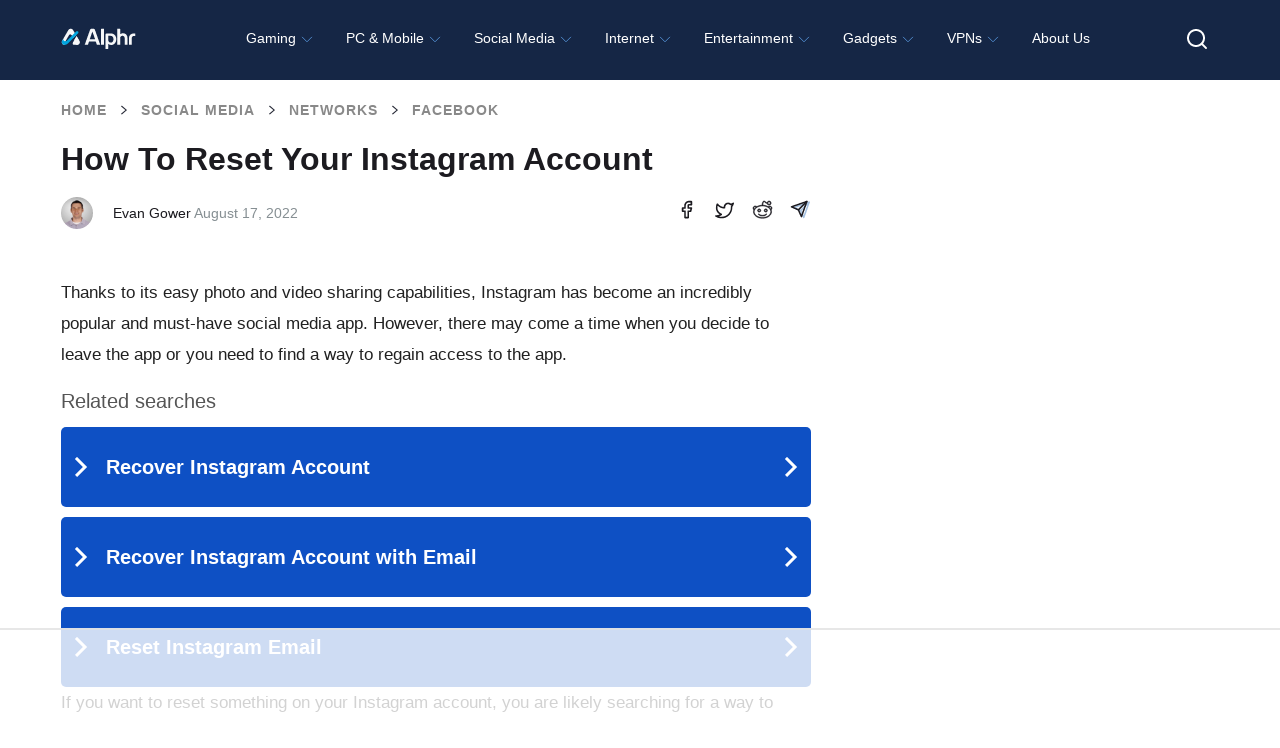

--- FILE ---
content_type: text/html; charset=UTF-8
request_url: https://www.alphr.com/reset-instagram-account/
body_size: 67056
content:
<!doctype html>
<html class="no-js" lang="en-US">
<head>
<!--    <script id="Cookiebot" src="https://consent.cookiebot.com/uc.js" data-cbid="cf88a80b-83c7-4561-aa8c-b232e77d8e21" data-framework="IAB" data-blockingmode="auto" type="text/javascript"></script>-->

  <!--  <script type="text/javascript">
        window['gtag_enable_tcf_support'] = true;
    </script>-->

   <!-- <script defer data-domain="alphr.com" src="https://plausible.io/js/plausible.js"></script>-->
    <!-- Global site tag (gtag.js) - Google Analytics 
    <script async src="https://www.googletagmanager.com/gtag/js?id=UA-4608144-1"></script>
    <script>
      window.dataLayer = window.dataLayer || [];
      function gtag(){dataLayer.push(arguments);}
      gtag('js', new Date());

      gtag('config', 'UA-4608144-1');
    </script>-->

    	<meta name="google-adsense-account" content="ca-pub-3739583407805336">
<script async="async" src="https://www.google.com/adsense/search/ads.js"></script>
    
    <meta charset="UTF-8"/>
    <meta name="viewport" content="width=device-width, initial-scale=1.0"/>
            <title>How to Reset Your Instagram Account</title><link rel="preload" href="https://www.alphr.com/wp-content/uploads/2021/11/Instagram-login-screen-android-ios-001.png" as="image" imagesrcset="https://www.alphr.com/wp-content/uploads/2021/11/Instagram-login-screen-android-ios-001.png 4392w, https://www.alphr.com/wp-content/uploads/2021/11/Instagram-login-screen-android-ios-001-300x168.png 300w, https://www.alphr.com/wp-content/uploads/2021/11/Instagram-login-screen-android-ios-001-1024x572.png 1024w, https://www.alphr.com/wp-content/uploads/2021/11/Instagram-login-screen-android-ios-001-768x429.png 768w, https://www.alphr.com/wp-content/uploads/2021/11/Instagram-login-screen-android-ios-001-1536x858.png 1536w, https://www.alphr.com/wp-content/uploads/2021/11/Instagram-login-screen-android-ios-001-2048x1144.png 2048w, https://www.alphr.com/wp-content/uploads/2021/11/Instagram-login-screen-android-ios-001-573x320.png 573w" imagesizes="(max-width: 500px) 100vw, 500px" fetchpriority="high"><style id="perfmatters-used-css">.wpcf7 .screen-reader-response{position:absolute;overflow:hidden;clip:rect(1px,1px,1px,1px);clip-path:inset(50%);height:1px;width:1px;margin:-1px;padding:0;border:0;word-wrap:normal !important;}.wpcf7 .hidden-fields-container{display:none;}.wpcf7 form .wpcf7-response-output{margin:2em .5em 1em;padding:.2em 1em;border:2px solid #00a0d2;}.wpcf7 form.init .wpcf7-response-output,.wpcf7 form.resetting .wpcf7-response-output,.wpcf7 form.submitting .wpcf7-response-output{display:none;}.wpcf7-form-control-wrap{position:relative;}@keyframes spin{from{transform:rotate(0deg);}to{transform:rotate(360deg);}}@keyframes blink{from{opacity:0;}50%{opacity:1;}to{opacity:0;}}.wpcf7 [inert]{opacity:.5;}.wpcf7 input[type="file"]{cursor:pointer;}.wpcf7 input[type="file"]:disabled{cursor:default;}.wpcf7 .wpcf7-submit:disabled{cursor:not-allowed;}.wpcf7 input[type="url"],.wpcf7 input[type="email"],.wpcf7 input[type="tel"]{direction:ltr;}.ppress-hint-wrap[aria-label=""]:after,.ppress-hint-wrap[aria-label=""]:before,[data-hint=""]:after,[data-hint=""]:before{display:none !important;}@keyframes ppress-dual-ring{0%{transform:rotate(0);}to{transform:rotate(360deg);}}@font-face{font-family:Material Icons;font-style:normal;font-weight:400;src:local(Material Icons),local(MaterialIcons-Regular),url("https://www.alphr.com/wp-content/plugins/wp-user-avatar/assets/css/./material-icons/MaterialIcons-Regular.woff2") format("woff2"),url("https://www.alphr.com/wp-content/plugins/wp-user-avatar/assets/css/./material-icons/MaterialIcons-Regular.woff") format("woff");}p:has(+.ppress-paywall-message-wrap){margin-bottom:0;}img,legend{border:0;}html{font-family:sans-serif;-ms-text-size-adjust:100%;-webkit-text-size-adjust:100%;}body{margin:0;}article,aside,details,figcaption,figure,footer,header,hgroup,main,menu,nav,section,summary{display:block;}[hidden],template{display:none;}a{background-color:transparent;}a:active,a:hover{outline:0;}h1{font-size:2em;margin:.67em 0;}svg:not(:root){overflow:hidden;}figure{margin:1em 40px;}button,input,optgroup,select,textarea{color:inherit;font:inherit;margin:0;}button{overflow:visible;}button,select{text-transform:none;}button,html input[type=button],input[type=reset],input[type=submit]{-webkit-appearance:button;cursor:pointer;}button[disabled],html input[disabled]{cursor:default;}button::-moz-focus-inner,input::-moz-focus-inner{border:0;padding:0;}input{line-height:normal;}input[type=checkbox],input[type=radio]{box-sizing:border-box;padding:0;}input[type=number]::-webkit-inner-spin-button,input[type=number]::-webkit-outer-spin-button{height:auto;}input[type=search]{-webkit-appearance:textfield;box-sizing:content-box;}input[type=search]::-webkit-search-cancel-button,input[type=search]::-webkit-search-decoration{-webkit-appearance:none;}fieldset{border:1px solid silver;margin:0 2px;padding:.35em .625em .75em;}html,body{height:100%;}html{box-sizing:border-box;}*,*:before,*:after{-webkit-box-sizing:inherit;-moz-box-sizing:inherit;box-sizing:inherit;}html,body{font-size:100%;}body{background:#fff;color:#242734;cursor:auto;font-family:"Roboto Condensed",Tahoma,sans-serif;font-style:normal;font-weight:300;line-height:150%;margin:0;padding:0;position:relative;}a:hover{cursor:pointer;}img{max-width:100%;height:auto;}img{-ms-interpolation-mode:bicubic;}.clearfix:before,.clearfix:after{content:" ";display:table;}.clearfix:after{clear:both;}img{display:inline-block;vertical-align:middle;}.row{margin:0 auto;max-width:64rem;width:100%;}.row:before,.row:after{content:" ";display:table;}.row:after{clear:both;}.row .row{margin:0 -.625rem;max-width:none;width:auto;}.row .row:before,.row .row:after{content:" ";display:table;}.row .row:after{clear:both;}.column,.columns{padding-left:.625rem;padding-right:.625rem;width:100%;float:left;}.column+.column:last-child,.columns+.column:last-child,.column+.columns:last-child,.columns+.columns:last-child{float:right;}@media only screen{.column,.columns{position:relative;padding-left:.625rem;padding-right:.625rem;float:left;}}@media only screen and (min-width: 40.0625em){.column,.columns{position:relative;padding-left:.625rem;padding-right:.625rem;float:left;}}@media only screen and (min-width: 64.0625em){.column,.columns{position:relative;padding-left:.625rem;padding-right:.625rem;float:left;}.large-12{width:100%;}.row.large-collapse>.column,.row.large-collapse>.columns{padding-left:0;padding-right:0;}.row.large-collapse .row{margin-left:0;margin-right:0;}}[class*="block-grid-"]{display:block;padding:0;margin:0 -.625rem;}[class*="block-grid-"]:before,[class*="block-grid-"]:after{content:" ";display:table;}[class*="block-grid-"]:after{clear:both;}[class*="block-grid-"]>li{display:block;float:left;height:auto;padding:0 .625rem 1.25rem;}[aria-label="breadcrumbs"] [aria-hidden="true"]:after{content:"/";}button,.button{-webkit-appearance:none;-moz-appearance:none;border-radius:0;border-style:solid;border-width:0;cursor:pointer;font-family:"Roboto Condensed",Tahoma,sans-serif;font-weight:300;line-height:normal;margin:0 0 1.25rem;position:relative;text-align:center;text-decoration:none;display:inline-block;padding:1rem 2rem 1.0625rem 2rem;font-size:1rem;background-color:#242734;border-color:#1d1f2a;color:#fff;transition:background-color 300ms ease-out;}button:hover,button:focus,.button:hover,.button:focus{background-color:#1d1f2a;}button:hover,button:focus,.button:hover,.button:focus{color:#fff;}button.disabled,button[disabled],.button.disabled,.button[disabled]{background-color:#242734;border-color:#1d1f2a;color:#fff;box-shadow:none;cursor:default;opacity:.7;}button.disabled:hover,button.disabled:focus,button[disabled]:hover,button[disabled]:focus,.button.disabled:hover,.button.disabled:focus,.button[disabled]:hover,.button[disabled]:focus{background-color:#1d1f2a;}button.disabled:hover,button.disabled:focus,button[disabled]:hover,button[disabled]:focus,.button.disabled:hover,.button.disabled:focus,.button[disabled]:hover,.button[disabled]:focus{color:#fff;}button.disabled:hover,button.disabled:focus,button[disabled]:hover,button[disabled]:focus,.button.disabled:hover,.button.disabled:focus,.button[disabled]:hover,.button[disabled]:focus{background-color:#242734;}button::-moz-focus-inner{border:0;padding:0;}@media only screen and (min-width: 40.0625em){button,.button{display:inline-block;}}.clearing-thumbs,[data-clearing]{list-style:none;margin-left:0;margin-bottom:0;}.clearing-thumbs:before,.clearing-thumbs:after,[data-clearing]:before,[data-clearing]:after{content:" ";display:table;}.clearing-thumbs:after,[data-clearing]:after{clear:both;}.clearing-thumbs li,[data-clearing] li{float:left;margin-right:10px;}.clearing-thumbs[class*="block-grid-"] li,[data-clearing][class*="block-grid-"] li{margin-right:0;}form{margin:0 0 1rem;}form .row .row{margin:0 -.5rem;}form .row .row .column,form .row .row .columns{padding:0 .5rem;}form .row input.column,form .row input.columns,form .row textarea.column,form .row textarea.columns{padding-left:.5rem;}label{color:#4d4d4d;cursor:pointer;display:block;font-size:.875rem;font-weight:300;line-height:1.5;margin-bottom:0;}input[type="text"],input[type="password"],input[type="date"],input[type="datetime"],input[type="datetime-local"],input[type="month"],input[type="week"],input[type="email"],input[type="number"],input[type="search"],input[type="tel"],input[type="time"],input[type="url"],input[type="color"],textarea{-webkit-appearance:none;-moz-appearance:none;border-radius:0;background-color:#fff;border-style:solid;border-width:1px;border-color:#ccc;box-shadow:none;color:rgba(0,0,0,.75);display:block;font-family:inherit;font-size:.875rem;height:2.3125rem;margin:0 0 1rem 0;padding:.5rem;width:100%;-webkit-box-sizing:border-box;-moz-box-sizing:border-box;box-sizing:border-box;-webkit-transition:border-color .15s linear,background .15s linear;-moz-transition:border-color .15s linear,background .15s linear;-ms-transition:border-color .15s linear,background .15s linear;-o-transition:border-color .15s linear,background .15s linear;transition:border-color .15s linear,background .15s linear;}input[type="text"]:focus,input[type="password"]:focus,input[type="date"]:focus,input[type="datetime"]:focus,input[type="datetime-local"]:focus,input[type="month"]:focus,input[type="week"]:focus,input[type="email"]:focus,input[type="number"]:focus,input[type="search"]:focus,input[type="tel"]:focus,input[type="time"]:focus,input[type="url"]:focus,input[type="color"]:focus,textarea:focus{background:#fafafa;border-color:#999;outline:none;}input[type="text"]:disabled,input[type="password"]:disabled,input[type="date"]:disabled,input[type="datetime"]:disabled,input[type="datetime-local"]:disabled,input[type="month"]:disabled,input[type="week"]:disabled,input[type="email"]:disabled,input[type="number"]:disabled,input[type="search"]:disabled,input[type="tel"]:disabled,input[type="time"]:disabled,input[type="url"]:disabled,input[type="color"]:disabled,textarea:disabled{background-color:#ddd;cursor:default;}input[type="text"][disabled],input[type="text"][readonly],fieldset[disabled] input[type="text"],input[type="password"][disabled],input[type="password"][readonly],fieldset[disabled] input[type="password"],input[type="date"][disabled],input[type="date"][readonly],fieldset[disabled] input[type="date"],input[type="datetime"][disabled],input[type="datetime"][readonly],fieldset[disabled] input[type="datetime"],input[type="datetime-local"][disabled],input[type="datetime-local"][readonly],fieldset[disabled] input[type="datetime-local"],input[type="month"][disabled],input[type="month"][readonly],fieldset[disabled] input[type="month"],input[type="week"][disabled],input[type="week"][readonly],fieldset[disabled] input[type="week"],input[type="email"][disabled],input[type="email"][readonly],fieldset[disabled] input[type="email"],input[type="number"][disabled],input[type="number"][readonly],fieldset[disabled] input[type="number"],input[type="search"][disabled],input[type="search"][readonly],fieldset[disabled] input[type="search"],input[type="tel"][disabled],input[type="tel"][readonly],fieldset[disabled] input[type="tel"],input[type="time"][disabled],input[type="time"][readonly],fieldset[disabled] input[type="time"],input[type="url"][disabled],input[type="url"][readonly],fieldset[disabled] input[type="url"],input[type="color"][disabled],input[type="color"][readonly],fieldset[disabled] input[type="color"],textarea[disabled],textarea[readonly],fieldset[disabled] textarea{background-color:#ddd;cursor:default;}input[type="submit"]{-webkit-appearance:none;-moz-appearance:none;border-radius:0;}::-webkit-input-placeholder{color:#ccc;}:-moz-placeholder{color:#ccc;}::-moz-placeholder{color:#ccc;}:-ms-input-placeholder{color:#ccc;}input[type="file"],input[type="checkbox"],input[type="radio"],select{margin:0 0 1rem 0;}input[type="checkbox"]+label,input[type="radio"]+label{display:inline-block;margin-left:.5rem;margin-right:1rem;margin-bottom:0;vertical-align:baseline;}input[type="file"]{width:100%;}fieldset{border:1px solid #ddd;margin:1.125rem 0;padding:1.25rem;}[data-magellan-expedition],[data-magellan-expedition-clone]{background:#fff;min-width:100%;padding:10px;z-index:50;}@-webkit-keyframes rotate{from{-webkit-transform:rotate(0deg);transform:rotate(0deg);}to{-webkit-transform:rotate(360deg);transform:rotate(360deg);}}@keyframes rotate{from{-webkit-transform:rotate(0deg);-moz-transform:rotate(0deg);-ms-transform:rotate(0deg);transform:rotate(0deg);}to{-webkit-transform:rotate(360deg);-moz-transform:rotate(360deg);-ms-transform:rotate(360deg);transform:rotate(360deg);}}.text-center{text-align:center !important;}div,dl,dt,dd,ul,ol,li,h1,h2,h3,h4,h5,h6,pre,form,p,blockquote,th,td{margin:0;padding:0;}a{color:#4d85c5;line-height:inherit;text-decoration:none;}a:hover,a:focus{color:#4d85c5;}a img{border:none;}p{font-family:inherit;font-size:1rem;font-weight:300;line-height:1.4;margin-bottom:1.25rem;text-rendering:optimizeLegibility;}p aside{font-size:.875rem;font-style:italic;line-height:1.35;}h1,h2,h3,h4,h5,h6{color:#222;font-family:"Roboto Condensed",Tahoma,sans-serif;font-style:normal;font-weight:300;line-height:1.4;margin-bottom:.5rem;margin-top:.2rem;text-rendering:optimizeLegibility;}h1{font-size:2.125rem;}h2{font-size:1.6875rem;}h3{font-size:1.375rem;}h6{font-size:1rem;}em,i{font-style:italic;line-height:inherit;}ul,ol,dl{font-family:inherit;font-size:1rem;line-height:1.4;list-style-position:outside;margin-bottom:1.25rem;}ul{margin-left:1.1rem;}ul.no-bullet{margin-left:0;}ul.no-bullet li ul,ul.no-bullet li ol{margin-left:1.25rem;margin-bottom:0;list-style:none;}ul li ul,ul li ol{margin-left:1.25rem;margin-bottom:0;}ul.no-bullet{list-style:none;}@media only screen and (min-width: 40.0625em){h1,h2,h3,h4,h5,h6{line-height:1.4;}h1{font-size:2.75rem;}h2{font-size:2.3125rem;}h3{font-size:1.6875rem;}h6{font-size:1rem;}}.off-canvas-wrap{-webkit-backface-visibility:hidden;position:relative;width:100%;overflow:hidden;}.inner-wrap{position:relative;width:100%;-webkit-transition:-webkit-transform 500ms ease;-moz-transition:-moz-transform 500ms ease;-ms-transition:-ms-transform 500ms ease;-o-transition:-o-transform 500ms ease;transition:transform 500ms ease;}.inner-wrap:before,.inner-wrap:after{content:" ";display:table;}.inner-wrap:after{clear:both;}.tab-bar{-webkit-backface-visibility:hidden;background:#172748;color:#fff;height:3.75rem;line-height:3.75rem;position:relative;}.tab-bar h1,.tab-bar h2,.tab-bar h3,.tab-bar h4,.tab-bar h5,.tab-bar h6{color:#fff;font-weight:700;line-height:3.75rem;margin:0;}.tab-bar h1,.tab-bar h2,.tab-bar h3,.tab-bar h4{font-size:1.125rem;}.left-small{height:3.75rem;position:absolute;top:0;width:3.75rem;border-right:none;left:0;}.tab-bar .menu-icon{color:#fff;display:block;height:3.75rem;padding:0;position:relative;text-indent:2.1875rem;transform:translate3d(0,0,0);width:3.75rem;}.tab-bar .menu-icon span::after{content:"";display:block;height:0;position:absolute;top:50%;margin-top:-.5rem;left:1.375rem;box-shadow:0 0 0 1px #fff,0 7px 0 1px #fff,0 14px 0 1px #fff;width:1rem;}.tab-bar .menu-icon span:hover:after{box-shadow:0 0 0 1px #b3b3b3,0 7px 0 1px #b3b3b3,0 14px 0 1px #b3b3b3;}.left-off-canvas-menu{-webkit-backface-visibility:hidden;background:#172748;bottom:0;box-sizing:content-box;-webkit-overflow-scrolling:touch;-ms-overflow-style:-ms-autohiding-scrollbar;overflow-x:hidden;overflow-y:auto;position:absolute;top:0;transition:transform 500ms ease 0s;width:15rem;z-index:1001;-webkit-transform:translate3d(-100%,0,0);-moz-transform:translate3d(-100%,0,0);-ms-transform:translate(-100%,0);-ms-transform:translate3d(-100%,0,0);-o-transform:translate3d(-100%,0,0);transform:translate3d(-100%,0,0);left:0;}.left-off-canvas-menu *{-webkit-backface-visibility:hidden;}ul.off-canvas-list{list-style-type:none;margin:0;padding:0;}ul.off-canvas-list li label{background:#444;border-bottom:none;border-top:1px solid #5e5e5e;color:#999;display:block;font-size:.75rem;font-weight:700;margin:0;padding:.3rem .9375rem;text-transform:uppercase;}ul.off-canvas-list li a{border-bottom:none;color:#fff;display:block;padding:.9rem 0 .9rem 1.5rem;transition:background 300ms ease;}ul.off-canvas-list li a:hover{background:#4d85c5;}ul.off-canvas-list li a:active{background:#4d85c5;}@media only screen{.show-for-small-only,.show-for-small-up,.show-for-small,.show-for-small-down,.hide-for-medium-only,.hide-for-medium-up,.hide-for-medium,.show-for-medium-down,.hide-for-large-only,.hide-for-large-up,.hide-for-large,.show-for-large-down,.hide-for-xlarge-only,.hide-for-xlarge-up,.hide-for-xlarge,.show-for-xlarge-down,.hide-for-xxlarge-only,.hide-for-xxlarge-up,.hide-for-xxlarge,.show-for-xxlarge-down{display:inherit !important;}.hide-for-small-only,.hide-for-small-up,.hide-for-small,.hide-for-small-down,.show-for-medium-only,.show-for-medium-up,.show-for-medium,.hide-for-medium-down,.show-for-large-only,.show-for-large-up,.show-for-large,.hide-for-large-down,.show-for-xlarge-only,.show-for-xlarge-up,.show-for-xlarge,.hide-for-xlarge-down,.show-for-xxlarge-only,.show-for-xxlarge-up,.show-for-xxlarge,.hide-for-xxlarge-down{display:none !important;}}@media only screen and (min-width: 40.0625em){.hide-for-small-only,.show-for-small-up,.hide-for-small,.hide-for-small-down,.show-for-medium-only,.show-for-medium-up,.show-for-medium,.show-for-medium-down,.hide-for-large-only,.hide-for-large-up,.hide-for-large,.show-for-large-down,.hide-for-xlarge-only,.hide-for-xlarge-up,.hide-for-xlarge,.show-for-xlarge-down,.hide-for-xxlarge-only,.hide-for-xxlarge-up,.hide-for-xxlarge,.show-for-xxlarge-down{display:inherit !important;}.show-for-small-only,.hide-for-small-up,.show-for-small,.show-for-small-down,.hide-for-medium-only,.hide-for-medium-up,.hide-for-medium,.hide-for-medium-down,.show-for-large-only,.show-for-large-up,.show-for-large,.hide-for-large-down,.show-for-xlarge-only,.show-for-xlarge-up,.show-for-xlarge,.hide-for-xlarge-down,.show-for-xxlarge-only,.show-for-xxlarge-up,.show-for-xxlarge,.hide-for-xxlarge-down{display:none !important;}}@media only screen and (min-width: 64.0625em){.hide-for-small-only,.show-for-small-up,.hide-for-small,.hide-for-small-down,.hide-for-medium-only,.show-for-medium-up,.hide-for-medium,.hide-for-medium-down,.show-for-large-only,.show-for-large-up,.show-for-large,.show-for-large-down,.hide-for-xlarge-only,.hide-for-xlarge-up,.hide-for-xlarge,.show-for-xlarge-down,.hide-for-xxlarge-only,.hide-for-xxlarge-up,.hide-for-xxlarge,.show-for-xxlarge-down{display:inherit !important;}.show-for-small-only,.hide-for-small-up,.show-for-small,.show-for-small-down,.show-for-medium-only,.hide-for-medium-up,.show-for-medium,.show-for-medium-down,.hide-for-large-only,.hide-for-large-up,.hide-for-large,.hide-for-large-down,.show-for-xlarge-only,.show-for-xlarge-up,.show-for-xlarge,.hide-for-xlarge-down,.show-for-xxlarge-only,.show-for-xxlarge-up,.show-for-xxlarge,.hide-for-xxlarge-down{display:none !important;}}@media only screen and (min-width: 90.0625em){.hide-for-small-only,.show-for-small-up,.hide-for-small,.hide-for-small-down,.hide-for-medium-only,.show-for-medium-up,.hide-for-medium,.hide-for-medium-down,.hide-for-large-only,.show-for-large-up,.hide-for-large,.hide-for-large-down,.show-for-xlarge-only,.show-for-xlarge-up,.show-for-xlarge,.show-for-xlarge-down,.hide-for-xxlarge-only,.hide-for-xxlarge-up,.hide-for-xxlarge,.show-for-xxlarge-down{display:inherit !important;}.show-for-small-only,.hide-for-small-up,.show-for-small,.show-for-small-down,.show-for-medium-only,.hide-for-medium-up,.show-for-medium,.show-for-medium-down,.show-for-large-only,.hide-for-large-up,.show-for-large,.show-for-large-down,.hide-for-xlarge-only,.hide-for-xlarge-up,.hide-for-xlarge,.hide-for-xlarge-down,.show-for-xxlarge-only,.show-for-xxlarge-up,.show-for-xxlarge,.hide-for-xxlarge-down{display:none !important;}}@media only screen and (min-width: 120.0625em){.hide-for-small-only,.show-for-small-up,.hide-for-small,.hide-for-small-down,.hide-for-medium-only,.show-for-medium-up,.hide-for-medium,.hide-for-medium-down,.hide-for-large-only,.show-for-large-up,.hide-for-large,.hide-for-large-down,.hide-for-xlarge-only,.show-for-xlarge-up,.hide-for-xlarge,.hide-for-xlarge-down,.show-for-xxlarge-only,.show-for-xxlarge-up,.show-for-xxlarge,.show-for-xxlarge-down{display:inherit !important;}.show-for-small-only,.hide-for-small-up,.show-for-small,.show-for-small-down,.show-for-medium-only,.hide-for-medium-up,.show-for-medium,.show-for-medium-down,.show-for-large-only,.hide-for-large-up,.show-for-large,.show-for-large-down,.show-for-xlarge-only,.hide-for-xlarge-up,.show-for-xlarge,.show-for-xlarge-down,.hide-for-xxlarge-only,.hide-for-xxlarge-up,.hide-for-xxlarge,.hide-for-xxlarge-down{display:none !important;}}@media print{*{background:transparent !important;box-shadow:none !important;color:#000 !important;text-shadow:none !important;}a,a:visited{text-decoration:underline;}a[href]:after{content:" (" attr(href) ")";}.ir a:after,a[href^="javascript:"]:after,a[href^="#"]:after{content:"";}tr,img{page-break-inside:avoid;}img{max-width:100% !important;}@page{margin:.5cm;}p,h2,h3{orphans:3;widows:3;}h2,h3{page-break-after:avoid;}}.left-off-canvas-menu{padding-top:1.3rem;}.off-canvas-list{text-transform:uppercase;font-size:.8rem;}.off-canvas-list li a{padding-left:1.5rem;}.off-canvas-list li a img{margin:-.3rem 1rem 0 0;}header{background:#242734;padding-bottom:1rem;}header a{color:#fff;text-transform:uppercase;padding:1.3rem 0 .3rem 0;font-size:.8rem;height:3.75rem;}header img{padding:3rem 0;}.main-section{margin-bottom:4rem;}.article{margin-top:1rem;}.article h1{font-size:1.6rem;text-transform:uppercase;font-weight:400;line-height:2rem;margin-bottom:1rem;}.article .content p{font-size:1.2rem;line-height:1.7rem;}.article .content h2{text-transform:uppercase;font-weight:700;font-size:2rem;}.article .content h3,.article .content h4,.article .content h5,.article .content h6{text-transform:uppercase;font-weight:700;}.article .content ul{margin:1rem 0;}.article .content ul li{margin:0 0 0 1.5rem;font-size:1.1rem;}footer{background-color:#fff;padding:3rem 1.6rem;text-transform:uppercase;font-weight:400;text-align:center;}footer a{color:#242734;}footer a:hover{color:#777;}footer .row{margin-bottom:2rem;}@media only screen and (min-width: 64.0625em){header{padding-bottom:0;}header img{padding:1rem 0;}header section{background-color:#3e414d;width:100%;}header a:hover{color:#4d85c5;}header nav.main-nav ul{margin:0;text-align:center;}header nav.main-nav ul li{display:inline-block;text-align:center;}header nav.main-nav ul li a{display:block;width:6rem;height:7rem;padding:1.3rem 0 0;border-bottom:4px #242734 solid;position:relative;}header nav.main-nav ul li a img{padding:0;}header nav.main-nav ul li a span{display:block;position:absolute;bottom:1rem;text-align:center;width:100%;}header nav.main-nav ul li a:hover{border-bottom:4px #4d85c5 solid;color:#fff;background-color:#172748;}.main-section{margin-top:1.6rem;}.article h1{font-size:2.7rem;line-height:3rem;}}body{position:relative;}@font-face{font-family:"icomoon";src:url("https://www.alphr.com/wp-content/themes/alphr/icon-font/icomoon.eot?xhk6ma");src:url("https://www.alphr.com/wp-content/themes/alphr/icon-font/icomoon.eot?xhk6ma#iefix") format("embedded-opentype"),url("https://www.alphr.com/wp-content/themes/alphr/icon-font/icomoon.ttf?xhk6ma") format("truetype"),url("https://www.alphr.com/wp-content/themes/alphr/icon-font/icomoon.woff?xhk6ma") format("woff"),url("https://www.alphr.com/wp-content/themes/alphr/icon-font/icomoon.svg?xhk6ma#icomoon") format("svg");font-weight:400;font-style:normal;font-display:swap;}[class^="icon-"],[class*=" icon-"]{font-family:"icomoon" !important;speak:none;font-style:normal;font-weight:400;-webkit-font-feature-settings:normal;font-feature-settings:normal;font-variant:normal;text-transform:none;line-height:1;-webkit-font-smoothing:antialiased;-moz-osx-font-smoothing:grayscale;}.icon-arrow-breadcrumbs:before{content:"";}.icon-search:before{content:"";}.icon-times:before{content:"";}button,.button,input[type="submit"].button,a[name="button"]{padding:16px 10px;font-family:"Poppins","Montserrat",sans-serif;font-weight:600;font-size:14px;text-align:center;text-transform:uppercase;color:#fff;background-color:#4d85c5;border-radius:8px;-webkit-transition:background .1s linear;-o-transition:background .1s linear;transition:background .1s linear;}button:hover,.button:hover,input[type="submit"].button:hover,a[name="button"]:hover{background:#2777d2;}button:focus,.button:focus,input[type="submit"].button:focus,a[name="button"]:focus{background:#dcae00;}.tab-bar{position:absolute;z-index:9;top:12px;}.main-section{margin-top:1.8rem;}.content li{position:relative;}.content li img{padding:15px 0;}input.wpcf7-form-control.wpcf7-submit{margin-bottom:1rem;}input.wpcf7-form-control,textarea.wpcf7-form-control{margin-bottom:0;}#comments.comments-area{margin-top:40px;}.comment-form .form-submit .button,form .button{width:220px;}.comment-form label,form label{display:block;margin-bottom:5px;font-weight:500;font-size:14px;font-family:"Poppins","Montserrat",sans-serif;color:#000;}.best-list__right-sidebar{padding-top:20px;}.sidebar-search-box__query{}button.sidebar-search-box__submit{background:#4d85c5;padding:5px 0 0;height:37px;width:37px;-webkit-box-sizing:border-box;box-sizing:border-box;text-align:center;font-size:20px;color:#fff;-webkit-transition:all .1s linear;-o-transition:all .1s linear;transition:all .1s linear;position:absolute;right:0;bottom:-20px;border-radius:0;}.article .content h2,.article .content h3,.article .content h4,.article .content h5{font-family:"Poppins","Montserrat",sans-serif;font-weight:700;text-transform:none;color:#1c1b20;}.article .content h2{font-size:28px;}.article .content h3{font-size:24px;}.article > h1{padding-left:.625rem;padding-right:.625rem;}.row{max-width:1198px;}.left-off-canvas-menu{-webkit-transform:translateX(-100%);-ms-transform:translateX(-100%);transform:translateX(-100%);padding-top:1.5rem;-webkit-transition:-webkit-transform 500ms ease;transition:-webkit-transform 500ms ease;-o-transition:transform 500ms ease;transition:transform 500ms ease;transition:transform 500ms ease,-webkit-transform 500ms ease;}.left-off-canvas-menu .sidebar-search-box__wr{position:relative;padding:0 14px 0 24px;}.left-off-canvas-menu button.sidebar-search-box__submit{right:14px;top:0;bottom:inherit;}body{height:auto;font-family:"Montserrat",sans-serif;}input[type="text"],input[type="password"],input[type="date"],input[type="datetime"],input[type="datetime-local"],input[type="month"],input[type="week"],input[type="email"],input[type="number"],input[type="search"],input[type="tel"],input[type="time"],input[type="url"],input[type="color"],textarea{height:auto;padding:16px;font-weight:500;font-size:14px;line-height:normal;background-color:#f4f4f4;border:none;border-radius:4px;}header{position:relative;z-index:100;height:76px;padding-top:11px;background:#172748;}header a{height:auto;padding:0;font-size:inherit;text-transform:none;}header img{padding:0;}.header-logo_wr{display:block;float:left;width:108px;margin-top:4px;}.header-logo{max-width:100%;vertical-align:top;padding:0;}header .main-nav{float:left;margin-left:24px;margin-top:0;}header nav.main-nav ul{text-align:left;}header nav.main-nav ul li a{width:auto;height:auto;padding:0;border:none;font-family:"Poppins","Montserrat",sans-serif;padding-top:16px;padding-bottom:16px;}header nav.main-nav ul li a:hover{color:rgba(255,255,255,.5);background:none;border:none;}header nav.main-nav ul li i{font-size:24px;}header nav.main-nav ul li a span{position:relative;bottom:auto;font-weight:700;font-size:14px;color:#fff;-webkit-transition:color .2s linear;-o-transition:color .2s linear;transition:color .2s linear;}header nav.main-nav ul li a:hover span{color:rgba(255,255,255,.8);}.main-section{margin-top:0;margin-bottom:0;padding-bottom:100px;background:#fff;}footer{padding:0;text-transform:none;color:#fff;background:#000;}footer .row{margin:0 auto;}.footer{padding:78px 0 70px;}.footer__box{display:-webkit-box;display:-ms-flexbox;display:flex;-webkit-box-align:start;-ms-flex-align:start;align-items:flex-start;-webkit-box-pack:justify;-ms-flex-pack:justify;justify-content:space-between;text-align:left;}.footer__column{}.footer__column_contacts{width:250px;-ms-flex-negative:0;flex-shrink:0;}.footer__column_nav{width:300px;-ms-flex-negative:0;flex-shrink:0;}.footer__column_latest{width:320px;-ms-flex-negative:0;flex-shrink:0;}.footer-logo{width:150px;display:block;margin-bottom:15px;}.footer-logo__image{max-width:100%;}.footer-text{margin:0;font-size:16px;color:#fff;line-height:24px;}.footer-title{font-family:"Poppins","Montserrat",sans-serif;font-size:24px;color:#fff;font-weight:700;line-height:1.2;margin:0 0 24px 0;display:-webkit-box;display:-ms-flexbox;display:flex;-webkit-box-pack:justify;-ms-flex-pack:justify;justify-content:space-between;-webkit-box-align:center;-ms-flex-align:center;align-items:center;}.footer-title a{text-transform:uppercase;color:#fff;font-weight:600;font-size:12px;}.footer-nav{width:350px;-ms-flex-negative:0;flex-shrink:0;}.footer-nav__list{list-style:none;margin-top:12px;margin-left:0;margin-bottom:0;display:-webkit-box;display:-ms-flexbox;display:flex;-webkit-box-orient:vertical;-webkit-box-direction:normal;-ms-flex-direction:column;flex-direction:column;-ms-flex-wrap:wrap;flex-wrap:wrap;max-height:170px;}.footer-nav__list li{margin-bottom:16px;}.footer-nav__list a{font-weight:500;font-size:16px;color:#fff;font-family:"Poppins","Montserrat",sans-serif;font-weight:600;color:rgba(255,255,255,.76);-webkit-transition:color .2s linear;-o-transition:color .2s linear;transition:color .2s linear;}.footer-nav__list a:hover{color:#fff;}.footer-social ul{list-style:none;margin-top:19px;margin-left:0;}.footer-social li{display:inline-block;vertical-align:top;width:21px;height:21px;margin-right:15px;}.footer-social a{display:block;}.footer .posts-list .post{margin-bottom:22px;}.footer .posts-list .post img{width:65px;height:60px;}.footer .posts-list .post-info{width:calc(100% - 77px);}.footer .posts-list .post-info a,.footer .post-info__title{font-size:14px;color:#fff;}.footer .posts-list .post-info span{color:#fff;}.footer-copyright{padding-top:16px;padding-bottom:16px;background-color:#4d85c5;}.footer-copyright p{margin:0;font-weight:500;font-size:16px;line-height:1.2;color:#fff;}.article h1{margin-bottom:16px;font-family:inherit;font-weight:700;font-size:32px;line-height:1.38;text-transform:none;color:#1c1b20;font-family:"Poppins","Montserrat",sans-serif;}.article .content{padding-bottom:20px;}.article .content p,.article .content ul > li,.article .content ol > li{font-family:inherit;font-weight:400;font-size:17px;line-height:1.88;color:#212121;}.article .content ul,.article .content ol{counter-reset:list;list-style:none;margin:0;margin-bottom:1.25rem;}.article-top-bar{margin:20px 0;}.article-top-bar:after{content:"";display:table;clear:both;}.article-top-bar .article-shares,.longform-content-page .article-shares{display:inline-block;vertical-align:top;}.article-shares ul{list-style:none;margin-left:0;margin-right:0;margin-bottom:0;}.article-shares li{display:inline-block;width:21px;height:21px;margin-left:13px;margin-top:2px;text-align:center;}.article-shares a{display:block;color:#fff;}.article-shares svg.share-icon path{fill:#1c1b20;}.article-shares .share-icon.mod-stroke path{stroke:#1c1b20;}.article-shares a:hover{color:#fff;}.sidebar__widget{margin:0 0 54px;}.sidebar__widget-header,.yarpp-related h3{position:relative;display:inline-block;margin-top:0;margin-bottom:10px;font-family:"Poppins","Montserrat",sans-serif;font-weight:700;font-size:28px;color:#000;padding-right:2px;line-height:1.5;}.sidebar__widget-header:before,.yarpp-related h3::before{content:"";position:absolute;bottom:8px;left:-1px;width:100%;height:7px;background-color:#4d85c5;border-radius:2px;}.sidebar__widget-header span{position:relative;}.posts-list{margin-top:10px;}.posts-list .post:not(:last-child){margin-bottom:24px;}.posts-list .post:after{content:"";display:table;clear:both;}.posts-list .post img{float:left;width:150px;height:94px;margin-right:12px;border-radius:8px;}.posts-list .post-info{float:left;width:calc(100% - 162px);}.posts-list .post-info a,.post-info__title{font-weight:700;font-size:18px;line-height:25px;color:#1c1b20;font-family:"Poppins","Montserrat",sans-serif;}.posts-list .post-info a:hover{color:#4d85c5;}.post-info__content{margin-top:12px;margin-bottom:0;}.posts-list .post-info span{font-size:12px;line-height:14px;color:#1c1b20;opacity:.5;display:block;margin-bottom:8px;}.posts-list .post-info__content span{display:inline-block;vertical-align:top;}.posts-list .post-info span:first-child{opacity:.75;margin-right:12px;}input[type="submit"].wpcf7-submit{cursor:pointer;display:block;width:150px;margin:0 auto;padding:16px 10px;font-family:"Montserrat",sans-serif;font-weight:700;font-size:14px;text-align:center;text-transform:uppercase;color:#000;background-color:#4d85c5;border:none;border-radius:4px;-webkit-transition:background .1s linear;-o-transition:background .1s linear;transition:background .1s linear;}input[type="submit"].wpcf7-submit:hover{color:#000;background:#dcae00;}input[type="submit"].wpcf7-submit:focus{background:#dcae00;}div.wpcf7-response-output{clear:both;}.article-bottom-disclaimer{font-size:10px;font-style:italic;text-align:center;}.button--blue{background-color:#3f96ff;font-weight:500;color:#fff;margin-bottom:0;border-radius:6px;padding:13px 10px;text-transform:none;font-family:"Rubik",sans-serif;}.button--blue:hover{background-color:#1a7bef;color:#fff;}.modal{top:0;right:0;bottom:0;left:0;position:fixed;z-index:999;display:none;}.modal:before{content:"";top:0;right:0;bottom:0;left:0;position:absolute;background:rgba(0,0,0,.4);}.modal__container{display:-webkit-box;display:-ms-flexbox;display:flex;-webkit-box-align:center;-ms-flex-align:center;align-items:center;-webkit-box-pack:center;-ms-flex-pack:center;justify-content:center;height:100vh;margin-left:10px;margin-right:10px;}.modal__box{max-width:850px;width:100%;border-radius:6px;background-color:#fff;position:relative;font-family:"Rubik",sans-serif;}.modal__close-button{display:block;position:absolute;right:10px;top:10px;padding:10px;font-size:14px;color:#cecece;}.modal__body{padding:57px 85px 90px 80px;}.new-post__breadcrumbs-list{margin-bottom:0px;}.new-post{padding-left:20px;padding-right:20px;margin-top:4px;-webkit-box-sizing:border-box;box-sizing:border-box;}.new-post__breadcrumbs{padding-top:0;margin-bottom:16px;font-family:"Poppins","Montserrat",sans-serif;}.new-post__breadcrumbs-list{list-style:none;margin-left:0;}.new-post__breadcrumbs-item{display:inline-block;margin-right:10px;}.new-post__breadcrumbs-item--icon{font-size:9px;vertical-align:middle;}.new-post__breadcrumbs-link{font-size:14px;font-weight:600;color:#898989;text-transform:uppercase;letter-spacing:1px;}.new-post__header{margin-bottom:32px;}.new-post__header h1{text-transform:capitalize;}.new-post__author{float:left;margin-bottom:16px;}.new-post__author img{width:32px;height:32px;border-radius:50%;overflow:hidden;margin-right:16px;}.new-post__author .author-tooltip img,.new-post__author .editor-tooltip img{display:block;}.new-post__author p{font-size:14px;color:#868f93;display:inline-block;vertical-align:middle;margin-bottom:0;}.new-post .new-post__author-name,.new-post .new-post__editor-name{font-size:14px;font-weight:500;color:#1c1b20;font-family:"Poppins","Montserrat",sans-serif;position:relative;display:inline-block;}.new-post .new-post__author-name a,.new-post .new-post__editor-name a{color:#1c1b20;-webkit-transition:color .2s linear;-o-transition:color .2s linear;transition:color .2s linear;}.new-post .new-post__author-name a:hover,.new-post .new-post__editor-name a:hover{color:#4d85c5;}.new-post .new-post__published-time{margin-right:5px;}.new-post__social{float:right;}.new-post__print{display:inline-block;width:21px;height:21px;margin-left:13px;}.new-post__print:hover{color:#000;}.new-post .article-top-bar{margin:0;}.new-post .article__content-wrapper.new-post__content{padding-top:15px;padding-left:0px;padding-right:20px;}.new-post .new-post__right-sidebar{padding-top:60px;padding-right:0;}.modal--weekly-newsletter{z-index:9999;}.modal--weekly-newsletter .modal__box{max-width:500px;}.modal--weekly-newsletter .modal__body{padding:30px;}.weekly-newsletter__title{margin-bottom:5px;font-weight:600;font-size:24px;font-family:"Montserrat",sans-serif;}.weekly-newsletter-form{margin-bottom:5px;}.weekly-newsletter-form__line{margin-top:20px;}.weekly-newsletter-form__label{text-transform:uppercase;font-weight:600;font-size:14px;color:#000;font-family:"Montserrat",sans-serif;padding-bottom:5px;}.weekly-newsletter-form__control,.weekly-newsletter-form input[type="text"],.weekly-newsletter-form input[type="email"]{padding:10px 10px 8px;background:#fff;border-radius:6px;border:1px solid #dce2eb;font-family:"Rubik",sans-serif;font-size:14px;font-weight:400;line-height:1.43;color:#565e62;margin:0;}.weekly-newsletter-form__control::-webkit-input-placeholder,.weekly-newsletter-form input[type="text"]::-webkit-input-placeholder,.weekly-newsletter-form input[type="email"]::-webkit-input-placeholder{color:rgba(86,94,98,.5);font-family:"Rubik",sans-serif;}.weekly-newsletter-form__control::-moz-placeholder,.weekly-newsletter-form input[type="text"]::-moz-placeholder,.weekly-newsletter-form input[type="email"]::-moz-placeholder{color:rgba(86,94,98,.5);font-family:"Rubik",sans-serif;}.weekly-newsletter-form__control:-ms-input-placeholder,.weekly-newsletter-form input[type="text"]:-ms-input-placeholder,.weekly-newsletter-form input[type="email"]:-ms-input-placeholder{color:rgba(86,94,98,.5);font-family:"Rubik",sans-serif;}.weekly-newsletter-form__control:-moz-placeholder,.weekly-newsletter-form input[type="text"]:-moz-placeholder,.weekly-newsletter-form input[type="email"]:-moz-placeholder{color:rgba(86,94,98,.5);font-family:"Rubik",sans-serif;}.weekly-newsletter-form .button{width:100%;}.header-search{float:right;margin-top:4px;height:42px;width:340px;}.header-search__action{position:relative;}.header-search__button{position:absolute;top:9px;right:7px;color:#4d85c5;background:none;padding:0;margin:0;border-radius:0;}.header-search__button:hover{color:#fff;background:none;}.header-search__button:focus{outline:none;}.header-search__button.mod-loupe{}.header-search__form{}.header-search__field,.header-search input[type="text"]{opacity:0;visibility:hidden;width:100%;height:42px;background:rgba(255,255,255,.07);border-radius:6px;padding:11px 38px 10px 16px;color:#fff;font-size:14px;-webkit-transition:opacity .2s linear;-o-transition:opacity .2s linear;transition:opacity .2s linear;}.header-search__field::-webkit-input-placeholder,.header-search input[type="text"]::-webkit-input-placeholder{color:rgba(255,255,255,.5);}.header-search__field::-ms-input-placeholder,.header-search input[type="text"]::-ms-input-placeholder{color:rgba(255,255,255,.5);}.header-search__field::placeholder,.header-search input[type="text"]::placeholder{color:rgba(255,255,255,.5);}.author-tooltip,.editor-tooltip{display:none;position:absolute;left:0;top:100%;z-index:9;padding-top:11px;}.new-post__author-name:hover .author-tooltip,.new-post__editor-name:hover .editor-tooltip{display:block !important;}.author-tooltip:before,.editor-tooltip:before{content:"";width:0;height:0;border-left:7px solid transparent;border-right:7px solid transparent;border-bottom:10px solid #fff;position:absolute;left:26px;top:1px;}.author-tooltip__box,.editor-tooltip__box{padding:15px;background:#fff;-webkit-box-shadow:0px 4px 24px rgba(28,27,32,.1);box-shadow:0px 4px 24px rgba(28,27,32,.1);width:233px;display:block;border-radius:8px;}.author-tooltip__text{font-style:normal;font-weight:400;font-size:12px;line-height:18px;color:#1c1b20;display:block;}.author-tooltip__bar{display:-webkit-box;display:-ms-flexbox;display:flex;-webkit-box-pack:justify;-ms-flex-pack:justify;justify-content:space-between;-webkit-box-align:end;-ms-flex-align:end;align-items:flex-end;margin-top:6px;}.author-tooltip__bar-link{font-family:"Poppins","Montserrat",sans-serif;font-weight:500;font-size:12px;color:#1c1b20;}.post-tags{position:relative;padding-right:90px;margin-bottom:48px;margin-top:30px;}.post-tags__action{position:absolute;top:2px;right:0;}.post-tags__action-link{display:inline-block;vertical-align:top;margin-left:17px;width:27px;height:25px;}.post-tags__action-link img{width:100%;height:100%;}@media screen and (max-width: 1024px){.desktop-lazy-ads{display:none;}}@media (min-width: 1161px){header .main-nav{max-height:65px;max-width:650px;}.header-search{width:calc(100% - 2.5rem - 110px - 650px);}}@media (max-width: 1160px){header .main-nav{float:none;margin-left:16px;max-height:70px;}header nav.main-nav ul li a{margin-left:0px;}.header-search{width:260px;display:none;}}@media (max-width: 767px){.modal__close-button{right:0;top:0;}.modal__body{padding:20px 30px;}.modal__close-button{right:0;top:0;}.modal__body{padding:20px 30px;}.modal--weekly-newsletter .modal__box{max-width:300px;}.modal--weekly-newsletter.js-email-send .modal__box{max-width:330px;}.weekly-newsletter__title{font-size:22px;}.modal--weekly-newsletter .modal__body{padding:20px;}.weekly-newsletter-form__line{margin-top:16px;}}@media (max-width: 1023px){.footer{padding:40px 0 10px;}.footer__box{display:block;}.footer__column{margin-left:auto;margin-right:auto;}.footer__column_contacts{width:300px;margin-bottom:40px;}.footer__column_nav{}.footer__column_latest{width:300px;margin-top:40px;}.footer-copyright p{text-align:center;}.footer-copyright p:first-child{margin-bottom:5px;}}@media only screen and (min-width: 64.0625em){.column,.columns{padding-left:1.25rem;padding-right:1.25rem;}.row .row{margin:0 -1.25rem;}.row.large-collapse > .column,.row.large-collapse > .columns{padding-left:1.25rem;padding-right:1.25rem;}.article > h1{padding-left:1.25rem;padding-right:1.25rem;margin-bottom:1.5rem;font-weight:700;}}@media (max-width: 1199px){:root{}.new-post .article__content-wrapper.new-post__content{padding-left:0;}}@media (max-width: 1024px){header{top:0;left:0;width:100%;height:76px;z-index:9999;}.header-logo_wr{float:none;width:auto;}.sidebar-search-box__query{width:calc(100% - 37px) !important;padding:10px 10px 9px !important;border-radius:4px 0 0 4px !important;}.left-off-canvas-menu{}.left-off-canvas-menu button.sidebar-search-box__submit{border-radius:0 4px 4px 0;}ul.off-canvas-list li a{padding:20px 14px 20px 24px;}ul.off-canvas-list li i{vertical-align:middle;margin-right:20px;font-size:22px;}ul.off-canvas-list li span{position:relative;top:2px;display:inline-block;vertical-align:middle;}.new-post .article__content-wrapper.new-post__content{width:100%;padding-right:0;}.new-post .new-post__right-sidebar{clear:both;width:100%;padding-left:0;}}@media (max-width: 575px){.article h1{font-size:22px;}.new-post__header-title{padding-right:10px;}.new-post__author{margin-bottom:24px;}.new-post .article__content-wrapper.new-post__content{padding-top:15px;}.main-section{padding-bottom:0;}.sidebar__widget:last-child{margin-bottom:20px;}.article .content h3,.article .content h4,.article .content h5,.article .content h6{font-size:20px;}}@media (max-width: 768px){.new-post{padding-left:12px;padding-right:12px;}.new-post__breadcrumbs{padding-top:0;margin-bottom:20px;}.new-post__header{position:relative;}.new-post .new-post__author-name{display:inline-block;}.new-post__author{margin-bottom:20px;}.article-shares li:first-child{margin-left:0;}}@media (max-width: 575px){.new-post__breadcrumbs{padding-top:0;}.article-top-bar .article-shares,.longform-content-page .article-shares{display:block;}.article-top-bar .article-shares{display:inline-block;}}@media (max-width: 991px){.new-post__author{width:100%;margin-bottom:10px;}.new-post__social{float:none;margin-bottom:10px;}}@media (max-width: 7024px){.posts-list .post:not(:last-child){margin-bottom:32px;}}@media (min-width: 1025px){.best-list__right-sidebar{width:388px;padding-left:7px;padding-right:20px;}.article__content-wrapper:not(.sponsored-post-content){width:calc(100% - 388px);padding-right:23px;}}.sticky-ads{top:10px;}.sticky-ads-sidebar,.sticky-ads-container{position:relative;display:block;}.sticky-ads-sidebar{display:flex;flex-direction:column;}.row.new-post{display:flex;}@media (max-width: 1024px){.sticky-ads-container{display:none;}.row.new-post{display:block;}}@media (min-width: 1025px){.off-canvas-wrap{overflow:visible;}}.footer-copyright a{color:white;}.main-menu__item{position:relative;}.submenu{display:none;white-space:nowrap;background-color:#172748;padding-left:16px;padding-right:16px;text-align:left;}.submenu__item,header nav.main-nav ul li a.submenu__item{font-size:.8rem;}.submenu__item:hover,header nav.main-nav ul li a.submenu__item:hover{color:rgba(255,255,255,.8);}@media (max-width: 1024px){ul.off-canvas-list li a.submenu__item{padding-top:10px;padding-bottom:10px;}}@media (min-width: 1025px){.main-menu__item{margin-left:32px;}.submenu{position:absolute;top:100%;left:0;min-width:180px;margin-left:-16px;padding-top:5px;padding-bottom:5px;}.main-menu__item:hover > .submenu{display:block;}.submenu__item,header nav.main-nav ul li a.submenu__item{padding-top:10px;padding-bottom:10px;font-size:14px;font-weight:700;}}header{height:56px;background:#152645;}.header-logo_wr{width:65px;margin-top:8px;}header nav.main-nav ul li a span{font-weight:400;}header nav.main-nav ul li.menu-item-has-children a span:after{content:"";display:inline-block;vertical-align:middle;width:16px;height:16px;margin-left:3px;background-image:url("https://www.alphr.com/wp-content/themes/alphr/./images/arrow-down.svg");background-position:0 0;background-repeat:no-repeat;}.header-search__button{padding:10px;top:-4px;right:46px;z-index:10;}.header-search__button:focus{background-color:transparent;}.tab-bar{right:0;top:0;height:56px;}.tab-bar .left-small{position:static;height:inherit;width:52px;}.left-off-canvas-menu{position:absolute;bottom:0;width:100%;padding-top:88px;padding-bottom:30px;background:#fff;padding-left:.625rem;padding-right:.625rem;box-sizing:border-box;}.left-off-canvas-menu .mobile-menu-wrapper{padding-bottom:50px;z-index:2000;position:relative;}.left-off-canvas-menu .sidebar-search-box__wr{padding:0;}.left-off-canvas-menu button.sidebar-search-box__submit{margin-bottom:0;right:auto;left:0;color:#acaeb3;height:56px;width:50px;font-size:22px;background:transparent;padding:0;}.left-off-canvas-menu .sidebar-search-box__query{height:56px;left:70px;top:88px;background:#f6f7f7;border-radius:8px !important;margin-right:0;margin-bottom:0;width:100% !important;font-size:16px;padding-left:56px !important;}.left-off-canvas-menu .sidebar-search-box__query::placeholder{color:#898c93;}ul.off-canvas-list{border-radius:8px;overflow:hidden;margin-top:24px;text-transform:none;}.left-off-canvas-menu .main-menu__item{margin-left:0;}ul.off-canvas-list li a{background-color:#f2f6fb;font-size:16px;color:#252b37;padding:17px 48px 17px 24px;position:relative;}ul.off-canvas-list li a:hover{background-color:#f2f6fb;color:#252b37;}ul.off-canvas-list li a span{position:static;}ul.off-canvas-list li a span:after{content:"";display:block;position:absolute;top:19px;right:24px;width:16px;height:16px;margin-left:3px;background-image:url("https://www.alphr.com/wp-content/themes/alphr/./images/arrow-down.svg");background-position:0 0;background-repeat:no-repeat;}ul.off-canvas-list .submenu{background-color:#f8fafd;padding-left:0;padding-right:0;padding-top:16px;padding-bottom:16px;}ul.off-canvas-list li .submenu__item{padding-top:8px;padding-bottom:8px;padding-left:24px;padding-right:24px;color:#898c93;font-size:14px;background-color:#f8fafd;}ul.off-canvas-list li .submenu__item:hover{color:#898c93;}ul.off-canvas-list li .submenu__item:active{color:#4d85c5;font-weight:600;}.sidebar-subscribe{margin-top:40px;}.sidebar-subscribe__title{font-weight:600;font-size:16px;color:#252b37;}.sidebar-subscribe__form{margin-top:16px;display:flex;}.sidebar-subscribe__input,.sidebar-subscribe__form input[type="text"]{width:223px;background:#f6f7f7;border-radius:4px;font-size:12px;color:#898c93;margin-bottom:0;}.sidebar-subscribe__submit{background:#4d85c5;border-radius:99px;margin-bottom:0;margin-left:8px;font-size:12px;font-weight:600;text-transform:none;padding:15px 24px;}.header-search__form{position:absolute;top:100%;left:0;width:100%;box-sizing:border-box;margin-top:0;padding-left:.625rem;padding-right:.625rem;opacity:0;visibility:hidden;transition:opacity .3s linear;display:none;}.header-search__field,.header-search__form input[type="text"]{opacity:1;visibility:visible;height:56px;background:#f6f7f7;box-shadow:5px 10px 32px rgba(37,43,55,.05);border-radius:0px 0px 8px 8px;font-size:16px;line-height:22px;color:#898c93;padding-right:70px;padding-left:16px;}.header-search__field::placeholder,.header-search__form input[type="text"]::placeholder{color:#898c93;}.header-search__form-button{position:absolute;top:7px;right:24px;background-color:#4d85c5;border-radius:100%;font-weight:500;font-size:14px;color:#f6f7f7;padding:8px;margin-bottom:0;text-transform:none;}@media (min-width: 1025px){header{height:80px;padding-top:13px;}.header-logo_wr{width:78px;margin-top:15px;}header .main-nav{margin-left:50px;max-width:inherit;float:left;}.main-menu__item{margin-left:16px;}.submenu{position:absolute;top:100%;left:50%;transform:translateX(-50%);min-width:284px;margin-left:0;padding-top:5px;padding-bottom:5px;padding-left:6px;padding-right:6px;background:#fff;box-shadow:5px 10px 32px rgba(37,43,55,.03);border-radius:8px;justify-content:space-between;align-items:center;flex-wrap:wrap;z-index:10;}.main-menu__item:hover > .submenu{display:flex;}.submenu:before{content:"";display:block;position:absolute;top:-10px;left:50%;transform:translateX(-50%);width:0;height:0;border-left:11px solid transparent;border-right:11px solid transparent;border-bottom:22px solid #fff;}.submenu__item,header nav.main-nav ul li a.submenu__item{color:#787c83;width:50%;box-sizing:border-box;padding-left:10px;padding-right:10px;}.submenu__item:hover,header nav.main-nav ul li a.submenu__item:hover{color:#787c83;}.submenu-icon{margin-right:8px;display:inline-block;vertical-align:middle;width:32px;height:32px;}.header__toolbar{float:right;display:flex;align-items:center;justify-content:flex-end;margin-top:4px;}.header-search{width:auto;float:none;margin-top:0;height:auto;display:block;}.header-search__button{position:static;}.header-search__button:focus{background:none;}.header-search__form{margin-top:15px;padding-left:1.25rem;padding-right:1.25rem;}.header-search__field,.header-search__form input[type="text"]{height:64px;background:#fff;font-size:20px;line-height:30px;padding-right:130px;padding-left:24px;}.header-search__form-button{top:12px;right:40px;border-radius:99px;font-weight:500;font-size:14px;color:#f6f7f7;padding:10px 20px 9px;}}@media (min-width: 1200px){header .main-nav{margin-left:80px;}.main-menu__item{margin-left:27px;}}.p-static{position:static !important;}.author-tooltip__box img,.editor-tooltip__box img{width:64px;height:64px;border-radius:50%;overflow:hidden;margin-right:16px;float:left;}@media (max-width: 550px){#afscontainer1{min-height:290px;}.entry-content figure:first-of-type{min-height:155px;}}@-webkit-keyframes a{0%{-webkit-transform:rotate(0deg);transform:rotate(0deg);}to{-webkit-transform:rotate(359deg);transform:rotate(359deg);}}@keyframes a{0%{-webkit-transform:rotate(0deg);transform:rotate(0deg);}to{-webkit-transform:rotate(359deg);transform:rotate(359deg);}}.yarpp-related{margin-bottom:1em;margin-top:1em;}.yarpp-related a{font-weight:700;text-decoration:none;}.yarpp-related h3{font-size:125%;font-weight:700;margin:0;padding:0 0 5px;text-transform:capitalize;}</style>
    
    
    
    <link rel="preload" as="style" href="https://www.alphr.com/wp-content/cache/perfmatters/www.alphr.com/fonts/113f0d189504.google-fonts.min.css">
    <link rel="stylesheet" href="https://www.alphr.com/wp-content/cache/perfmatters/www.alphr.com/fonts/113f0d189504.google-fonts.min.css" media="all" onload="this.media='all'">
<!--    <link rel="stylesheet" href="https://a.pub.network/core/pubfig/cls.css">-->
  <!--  <style type="text/css">
        body {
            --use: 20px;
            --doNotUse: 0px;
            --fsAncillary: var(--doNotUse);
        }
        [data-freestar-ad] {
            display: inline-flex;
            align-items: center;
            justify-content: center;
            width: 100%;
            overflow: hidden;
            position: relative;
        }
        [data-freestar-ad*="__fsAncillary"] {
            --fsAncillary: var(--use);
        }
        [data-freestar-ad*="__728x90"],
        [data-freestar-ad*="__970x90"] {
            --height: 90px;
            height: 90px;
            height: calc(var(--height) + var(--fsAncillary)) !important;
        }

        [data-freestar-ad*="__300x250"],
        [data-freestar-ad*="__970x250"] {
            --height: 250px;
            height: 250px;
            height: calc(var(--height) + var(--fsAncillary)) !important;
        }

        [data-freestar-ad*="__336x280"] {
            --height: 280px;
            height: 280px;
            height: calc(var(--height) + var(--fsAncillary)) !important;
        }

        [data-freestar-ad*="__160x600"],
        [data-freestar-ad*="__300x600"] {
            --height: 600px;
            height: 600px;
            height: calc(var(--height) + var(--fsAncillary)) !important;
        }

        @media only screen and (min-device-width : 320px) and (max-device-width : 768px) {
            [data-freestar-ad*="__300x50"],
            [data-freestar-ad*="__320x50"] {
                --height: 50px;
                height: 50px;
                height: calc(var(--height) + var(--fsAncillary)) !important;
            }

            [data-freestar-ad*="__468x60"] {
                --height: 60px;
                height: 60px;
                height: calc(var(--height) + var(--fsAncillary)) !important;
            }

            [data-freestar-ad*="__300x100"],
            [data-freestar-ad*="__320x100"] {
                --height: 100px;
                height: 100px;
                height: calc(var(--height) + var(--fsAncillary)) !important;
            }

            [data-freestar-ad*="__300x250"] {
                --height: 250px;
                height: 250px;
                height: calc(var(--height) + var(--fsAncillary)) !important;
            }

            [data-freestar-ad*="__336x280"] {
                --height: 280px;
                height: 280px;
                height: calc(var(--height) + var(--fsAncillary)) !important;
            }
        }
    </style> -->
	<meta name="google-adsense-account" content="ca-pub-3739583407805336">
    <script data-no-optimize="1" data-cfasync="false">!function(){"use strict";const t={adt_ei:{identityApiKey:"plainText",source:"url",type:"plaintext",priority:1},adt_eih:{identityApiKey:"sha256",source:"urlh",type:"hashed",priority:2},sh_kit:{identityApiKey:"sha256",source:"urlhck",type:"hashed",priority:3}},e=Object.keys(t);function i(t){return function(t){const e=t.match(/((?=([a-z0-9._!#$%+^&*()[\]<>-]+))\2@[a-z0-9._-]+\.[a-z0-9._-]+)/gi);return e?e[0]:""}(function(t){return t.replace(/\s/g,"")}(t.toLowerCase()))}!async function(){const n=new URL(window.location.href),o=n.searchParams;let a=null;const r=Object.entries(t).sort(([,t],[,e])=>t.priority-e.priority).map(([t])=>t);for(const e of r){const n=o.get(e),r=t[e];if(!n||!r)continue;const c=decodeURIComponent(n),d="plaintext"===r.type&&i(c),s="hashed"===r.type&&c;if(d||s){a={value:c,config:r};break}}if(a){const{value:t,config:e}=a;window.adthrive=window.adthrive||{},window.adthrive.cmd=window.adthrive.cmd||[],window.adthrive.cmd.push(function(){window.adthrive.identityApi({source:e.source,[e.identityApiKey]:t},({success:i,data:n})=>{i?window.adthrive.log("info","Plugin","detectEmails",`Identity API called with ${e.type} email: ${t}`,n):window.adthrive.log("warning","Plugin","detectEmails",`Failed to call Identity API with ${e.type} email: ${t}`,n)})})}!function(t,e){const i=new URL(e);t.forEach(t=>i.searchParams.delete(t)),history.replaceState(null,"",i.toString())}(e,n)}()}();
</script><meta name='robots' content='index, follow, max-image-preview:large, max-snippet:-1, max-video-preview:-1' />
<style data-no-optimize="1" data-cfasync="false">
	.adthrive-ad {
		margin-top: 10px;
		margin-bottom: 10px;
		text-align: center;
		overflow-x: visible;
		clear: both;
		line-height: 0;
	}
	/* White Background For Mobile Sticky Video Player */
.adthrive-collapse-mobile-background {
background-color:white!important;
}
.adthrive-top-collapse-close > svg > * {
stroke: black;
font-family: sans-serif;
}
</style>
<script data-no-optimize="1" data-cfasync="false">
	window.adthriveCLS = {
		enabledLocations: ['Content', 'Recipe'],
		injectedSlots: [],
		injectedFromPlugin: true,
		branch: 'b149ab4',bucket: 'prod',			};
	window.adthriveCLS.siteAds = {"betaTester":false,"targeting":[{"value":"65086d84d071f44d02d61443","key":"siteId"},{"value":"6233884dd842a370880ea737","key":"organizationId"},{"value":"Alphr","key":"siteName"},{"value":"Prime","key":"service"},{"value":"on","key":"bidding"},{"value":["Tech"],"key":"verticals"}],"siteUrl":"https://alphr.com/","siteId":"65086d84d071f44d02d61443","siteName":"Alphr","breakpoints":{"tablet":768,"desktop":1024},"cloudflare":{"version":"b770817"},"adUnits":[{"sequence":1,"targeting":[{"value":["Sidebar"],"key":"location"},{"value":true,"key":"sticky"}],"devices":["desktop","tablet"],"name":"Sidebar_1","sticky":true,"location":"Sidebar","dynamic":{"pageSelector":"","spacing":0,"max":1,"lazyMax":1,"enable":true,"lazy":true,"elementSelector":"#alphr_article_desktop_right_rail_1, #alphr_article_desktop_right_rail_2","skip":0,"classNames":[],"position":"afterbegin","every":1,"enabled":true},"stickyOverlapSelector":"","adSizes":[[1,1],[160,600],[250,250],[300,50],[300,250],[300,420],[300,600],[300,1050],[320,50],[320,100],[336,280],[1,2],[120,240],[300,200],[300,300],[300,390],[310,400],[320,300]],"priority":299,"autosize":true},{"sequence":9,"targeting":[{"value":["Sidebar"],"key":"location"},{"value":true,"key":"sticky"}],"devices":["desktop","tablet"],"name":"Sidebar_9","sticky":true,"location":"Sidebar","dynamic":{"pageSelector":"","spacing":0,"max":0,"lazyMax":1,"enable":true,"lazy":true,"elementSelector":"#alphr_article_desktop_right_rail_3","skip":0,"classNames":[],"position":"beforeend","every":1,"enabled":true},"stickyOverlapSelector":".comments-container","adSizes":[[1,1],[160,600],[250,250],[300,50],[300,250],[300,420],[300,600],[300,1050],[320,50],[320,100],[336,280],[1,2],[120,240],[300,200],[300,300],[300,390],[310,400],[320,300]],"priority":291,"autosize":true},{"sequence":null,"targeting":[{"value":["Content"],"key":"location"}],"devices":["desktop","tablet","phone"],"name":"Content","sticky":false,"location":"Content","dynamic":{"pageSelector":"","spacing":0,"max":2,"lazyMax":97,"enable":true,"lazy":true,"elementSelector":".entry-content > p:not(:last-of-type), .entry-content > ol > li:not(:last-of-type)","skip":3,"classNames":[],"position":"afterend","every":1,"enabled":true},"stickyOverlapSelector":"","adSizes":[[1,1],[1,2],[250,250],[300,50],[300,250],[300,300],[320,50],[320,100],[336,280],[468,60],[552,334],[728,90],[728,250],[970,90],[970,250],[300,200],[320,300]],"priority":199,"autosize":true},{"sequence":null,"targeting":[{"value":["Below Post"],"key":"location"}],"devices":["desktop","tablet","phone"],"name":"Below_Post","sticky":false,"location":"Below Post","dynamic":{"pageSelector":"","spacing":0,"max":0,"lazyMax":1,"enable":true,"lazy":true,"elementSelector":".entry-content","skip":0,"classNames":[],"position":"beforeend","every":1,"enabled":true},"stickyOverlapSelector":"","adSizes":[[1,1],[250,250],[300,250],[320,50],[320,100],[336,280],[468,60],[728,90],[728,250],[300,50],[300,200],[300,300],[320,300]],"priority":99,"autosize":true},{"sequence":null,"targeting":[{"value":["Footer"],"key":"location"}],"devices":["desktop","tablet","phone"],"name":"Footer","sticky":false,"location":"Footer","dynamic":{"pageSelector":"","spacing":0,"max":1,"lazyMax":null,"enable":true,"lazy":false,"elementSelector":"body","skip":0,"classNames":[],"position":"beforeend","every":1,"enabled":true},"stickyOverlapSelector":"","adSizes":[[320,50],[320,100],[728,90],[970,90],[468,60],[1,1],[300,50]],"priority":-1,"autosize":true}],"adDensityLayout":{"mobile":{"adDensity":0.24,"onePerViewport":true},"pageOverrides":[],"desktop":{"adDensity":0.24,"onePerViewport":true}},"adDensityEnabled":true,"siteExperiments":[],"adTypes":{"sponsorTileDesktop":true,"interscrollerDesktop":true,"nativeBelowPostDesktop":true,"miniscroller":true,"largeFormatsMobile":true,"nativeMobileContent":true,"inRecipeRecommendationMobile":true,"nativeMobileRecipe":true,"sponsorTileMobile":true,"expandableCatalogAdsMobile":false,"frameAdsMobile":true,"outstreamMobile":true,"nativeHeaderMobile":true,"frameAdsDesktop":true,"inRecipeRecommendationDesktop":true,"expandableFooterDesktop":true,"nativeDesktopContent":true,"outstreamDesktop":true,"animatedFooter":true,"skylineHeader":false,"expandableFooter":true,"nativeDesktopSidebar":true,"videoFootersMobile":true,"videoFootersDesktop":true,"interscroller":true,"nativeDesktopRecipe":true,"nativeHeaderDesktop":true,"nativeBelowPostMobile":true,"expandableCatalogAdsDesktop":false,"largeFormatsDesktop":true},"adOptions":{"theTradeDesk":true,"undertone":true,"sidebarConfig":{"dynamicStickySidebar":{"minHeight":1800,"enabled":true,"blockedSelectors":[]}},"footerCloseButton":true,"teads":true,"seedtag":true,"pmp":true,"thirtyThreeAcross":true,"sharethrough":true,"optimizeVideoPlayersForEarnings":true,"removeVideoTitleWrapper":true,"pubMatic":true,"contentTermsFooterEnabled":true,"chicory":false,"infiniteScroll":false,"longerVideoAdPod":true,"yahoossp":true,"spa":false,"stickyContainerConfig":{"recipeDesktop":{"minHeight":null,"enabled":false},"blockedSelectors":[],"stickyHeaderSelectors":[],"content":{"minHeight":null,"enabled":false},"recipeMobile":{"minHeight":null,"enabled":false}},"gatedPrint":{"siteEmailServiceProviderId":null,"defaultOptIn":false,"enabled":false,"newsletterPromptEnabled":false},"yieldmo":true,"footerSelector":"","amazonUAM":true,"gamMCMEnabled":true,"gamMCMChildNetworkCode":"22523581566","rubicon":true,"conversant":true,"openx":true,"customCreativeEnabled":true,"secColor":"#000000","unruly":true,"mediaGrid":true,"bRealTime":true,"adInViewTime":null,"gumgum":true,"comscoreFooter":true,"desktopInterstitial":false,"contentAdXExpansionDesktop":true,"amx":true,"footerCloseButtonDesktop":true,"ozone":true,"isAutoOptimized":false,"comscoreTAL":true,"targetaff":false,"bgColor":"#FFFFFF","advancePlaylistOptions":{"playlistPlayer":{"enabled":true},"relatedPlayer":{"enabled":true,"applyToFirst":true}},"kargo":true,"liveRampATS":true,"footerCloseButtonMobile":true,"interstitialBlockedPageSelectors":"","prioritizeShorterVideoAds":true,"allowSmallerAdSizes":true,"blis":true,"wakeLock":{"desktopEnabled":true,"mobileValue":15,"mobileEnabled":true,"desktopValue":30},"mobileInterstitial":false,"tripleLift":true,"sensitiveCategories":["alc","ast","cbd","conl","cosm","dat","drg","gamc","gamv","pol","rel","sst","ssr","srh","ske","tob","wtl"],"liveRamp":true,"adthriveEmailIdentity":true,"criteo":true,"nativo":true,"infiniteScrollOptions":{"selector":"","heightThreshold":0},"siteAttributes":{"mobileHeaderSelectors":[],"desktopHeaderSelectors":[]},"dynamicContentSlotLazyLoading":true,"clsOptimizedAds":true,"ogury":true,"verticals":["Tech"],"inImage":false,"stackadapt":true,"usCMP":{"enabled":false,"regions":[]},"contentAdXExpansionMobile":true,"advancePlaylist":true,"delayLoadingTime":1,"medianet":true,"delayLoading":true,"inImageZone":null,"appNexus":true,"rise":true,"liveRampId":"","infiniteScrollRefresh":false,"indexExchange":true},"siteAdsProfiles":[],"thirdPartySiteConfig":{"partners":{"discounts":[]}},"videoPlayers":{"contextual":{"autoplayCollapsibleEnabled":false,"overrideEmbedLocation":false,"defaultPlayerType":"static"},"videoEmbed":"div","footerSelector":"","contentSpecificPlaylists":[],"players":[{"playlistId":"LN9Kp5my","pageSelector":"","devices":["desktop","mobile"],"mobileLocation":"top-center","description":"","skip":0,"title":"","type":"stickyPlaylist","enabled":true,"formattedType":"Sticky Playlist","elementSelector":"\n.entry-content > ol > li:has(img)","id":4083931,"position":"afterend","saveVideoCloseState":false,"shuffle":true,"mobileHeaderSelector":null,"playerId":"ZuFHbou9"}],"partners":{"theTradeDesk":true,"unruly":true,"mediaGrid":true,"undertone":true,"gumgum":true,"seedtag":true,"amx":true,"ozone":true,"pmp":true,"kargo":true,"stickyOutstream":{"desktop":{"enabled":true},"blockedPageSelectors":"","mobileLocation":"bottom-left","allowOnHomepage":false,"mobile":{"enabled":true},"saveVideoCloseState":false,"mobileHeaderSelector":"","allowForPageWithStickyPlayer":{"enabled":true}},"sharethrough":true,"blis":true,"tripleLift":true,"pubMatic":true,"criteo":true,"yahoossp":true,"nativo":true,"stackadapt":true,"yieldmo":true,"amazonUAM":true,"medianet":true,"rubicon":true,"appNexus":true,"rise":true,"openx":true,"indexExchange":true}}};</script>

<script data-no-optimize="1" data-cfasync="false">
(function(w, d) {
	w.adthrive = w.adthrive || {};
	w.adthrive.cmd = w.adthrive.cmd || [];
	w.adthrive.plugin = 'adthrive-ads-3.10.0';
	w.adthrive.host = 'ads.adthrive.com';
	w.adthrive.integration = 'plugin';

	var commitParam = (w.adthriveCLS && w.adthriveCLS.bucket !== 'prod' && w.adthriveCLS.branch) ? '&commit=' + w.adthriveCLS.branch : '';

	var s = d.createElement('script');
	s.async = true;
	s.referrerpolicy='no-referrer-when-downgrade';
	s.src = 'https://' + w.adthrive.host + '/sites/65086d84d071f44d02d61443/ads.min.js?referrer=' + w.encodeURIComponent(w.location.href) + commitParam + '&cb=' + (Math.floor(Math.random() * 100) + 1) + '';
	var n = d.getElementsByTagName('script')[0];
	n.parentNode.insertBefore(s, n);
})(window, document);
</script>
<link rel="dns-prefetch" href="https://ads.adthrive.com/"><link rel="preconnect" href="https://ads.adthrive.com/"><link rel="preconnect" href="https://ads.adthrive.com/" crossorigin>
	<!-- This site is optimized with the Yoast SEO Premium plugin v26.7 (Yoast SEO v26.7) - https://yoast.com/wordpress/plugins/seo/ -->
	<meta name="description" content="Thanks to its easy photo and video sharing capabilities, Instagram has become an incredibly popular and must-have social media app. However, there may" />
	<link rel="canonical" href="https://www.alphr.com/reset-instagram-account/" />
	<meta property="og:locale" content="en_US" />
	<meta property="og:type" content="article" />
	<meta property="og:title" content="How to Reset Your Instagram Account" />
	<meta property="og:description" content="Thanks to its easy photo and video sharing capabilities, Instagram has become an incredibly popular and must-have social media app. However, there may" />
	<meta property="og:url" content="https://www.alphr.com/reset-instagram-account/" />
	<meta property="og:site_name" content="Alphr" />
	<meta property="article:published_time" content="2022-08-17T14:52:04+00:00" />
	<meta property="article:modified_time" content="2022-08-17T19:52:04+00:00" />
	<meta property="og:image" content="https://i0.wp.com/www.alphr.com/wp-content/uploads/2020/06/What-to-do-if-you-cannot-login-to-your-old-Instagram-account1.jpg?fit=900%2C564&ssl=1" />
	<meta property="og:image:width" content="900" />
	<meta property="og:image:height" content="564" />
	<meta property="og:image:type" content="image/jpeg" />
	<meta name="author" content="Evan Gower" />
	<meta name="twitter:card" content="summary_large_image" />
	<meta name="twitter:label1" content="Written by" />
	<meta name="twitter:data1" content="Evan Gower" />
	<meta name="twitter:label2" content="Est. reading time" />
	<meta name="twitter:data2" content="5 minutes" />
	<script type="application/ld+json" class="yoast-schema-graph">{"@context":"https://schema.org","@graph":[{"@type":"Article","@id":"https://www.alphr.com/reset-instagram-account/#article","isPartOf":{"@id":"https://www.alphr.com/reset-instagram-account/"},"author":{"name":"Evan Gower","@id":"https://www.alphr.com/#/schema/person/df11426b02d9780d410b9770343cf958"},"headline":"How to Reset Your Instagram Account","datePublished":"2022-08-17T14:52:04+00:00","dateModified":"2022-08-17T19:52:04+00:00","mainEntityOfPage":{"@id":"https://www.alphr.com/reset-instagram-account/"},"wordCount":1013,"commentCount":2,"image":{"@id":"https://www.alphr.com/reset-instagram-account/#primaryimage"},"thumbnailUrl":"https://www.alphr.com/wp-content/uploads/2020/06/What-to-do-if-you-cannot-login-to-your-old-Instagram-account1.jpg","keywords":["Delete Imnstagram posts","Instagram","Instagram account","Reset Instagram Account"],"articleSection":["Facebook","Instagram","Networks","Social Media"],"inLanguage":"en-US"},{"@type":"WebPage","@id":"https://www.alphr.com/reset-instagram-account/","url":"https://www.alphr.com/reset-instagram-account/","name":"How to Reset Your Instagram Account","isPartOf":{"@id":"https://www.alphr.com/#website"},"primaryImageOfPage":{"@id":"https://www.alphr.com/reset-instagram-account/#primaryimage"},"image":{"@id":"https://www.alphr.com/reset-instagram-account/#primaryimage"},"thumbnailUrl":"https://www.alphr.com/wp-content/uploads/2020/06/What-to-do-if-you-cannot-login-to-your-old-Instagram-account1.jpg","datePublished":"2022-08-17T14:52:04+00:00","dateModified":"2022-08-17T19:52:04+00:00","author":{"@id":"https://www.alphr.com/#/schema/person/df11426b02d9780d410b9770343cf958"},"description":"Thanks to its easy photo and video sharing capabilities, Instagram has become an incredibly popular and must-have social media app. However, there may","breadcrumb":{"@id":"https://www.alphr.com/reset-instagram-account/#breadcrumb"},"inLanguage":"en-US","potentialAction":[{"@type":"ReadAction","target":["https://www.alphr.com/reset-instagram-account/"]}]},{"@type":"ImageObject","inLanguage":"en-US","@id":"https://www.alphr.com/reset-instagram-account/#primaryimage","url":"https://www.alphr.com/wp-content/uploads/2020/06/What-to-do-if-you-cannot-login-to-your-old-Instagram-account1.jpg","contentUrl":"https://www.alphr.com/wp-content/uploads/2020/06/What-to-do-if-you-cannot-login-to-your-old-Instagram-account1.jpg","width":900,"height":564},{"@type":"BreadcrumbList","@id":"https://www.alphr.com/reset-instagram-account/#breadcrumb","itemListElement":[{"@type":"ListItem","position":1,"name":"Home","item":"https://www.alphr.com/"},{"@type":"ListItem","position":2,"name":"How to Reset Your Instagram Account"}]},{"@type":"WebSite","@id":"https://www.alphr.com/#website","url":"https://www.alphr.com/","name":"Alphr.com","description":"Tech How&#039;s Tos and Guides","potentialAction":[{"@type":"SearchAction","target":{"@type":"EntryPoint","urlTemplate":"https://www.alphr.com/?s={search_term_string}"},"query-input":{"@type":"PropertyValueSpecification","valueRequired":true,"valueName":"search_term_string"}}],"inLanguage":"en-US"},{"@type":"Person","@id":"https://www.alphr.com/#/schema/person/df11426b02d9780d410b9770343cf958","name":"Evan Gower","image":{"@type":"ImageObject","inLanguage":"en-US","@id":"https://www.alphr.com/#/schema/person/image/","url":"https://www.alphr.com/wp-content/uploads/2023/08/gtm_headshots_member1@1x-314x314-1-100x100.png","contentUrl":"https://www.alphr.com/wp-content/uploads/2023/08/gtm_headshots_member1@1x-314x314-1-100x100.png","caption":"Evan Gower"},"description":"With over a decade of experience in digital publishing. Evan leads our team with a keen eye for emerging tech trends.","url":"https://www.alphr.com/author/admin/"}]}</script>
	<!-- / Yoast SEO Premium plugin. -->


		<style>
			.lazyload,
			.lazyloading {
				max-width: 100%;
			}
		</style>
		<style id='wp-img-auto-sizes-contain-inline-css' type='text/css'>
img:is([sizes=auto i],[sizes^="auto," i]){contain-intrinsic-size:3000px 1500px}
/*# sourceURL=wp-img-auto-sizes-contain-inline-css */
</style>
<style id='wp-block-library-inline-css' type='text/css'>
:root{--wp-block-synced-color:#7a00df;--wp-block-synced-color--rgb:122,0,223;--wp-bound-block-color:var(--wp-block-synced-color);--wp-editor-canvas-background:#ddd;--wp-admin-theme-color:#007cba;--wp-admin-theme-color--rgb:0,124,186;--wp-admin-theme-color-darker-10:#006ba1;--wp-admin-theme-color-darker-10--rgb:0,107,160.5;--wp-admin-theme-color-darker-20:#005a87;--wp-admin-theme-color-darker-20--rgb:0,90,135;--wp-admin-border-width-focus:2px}@media (min-resolution:192dpi){:root{--wp-admin-border-width-focus:1.5px}}.wp-element-button{cursor:pointer}:root .has-very-light-gray-background-color{background-color:#eee}:root .has-very-dark-gray-background-color{background-color:#313131}:root .has-very-light-gray-color{color:#eee}:root .has-very-dark-gray-color{color:#313131}:root .has-vivid-green-cyan-to-vivid-cyan-blue-gradient-background{background:linear-gradient(135deg,#00d084,#0693e3)}:root .has-purple-crush-gradient-background{background:linear-gradient(135deg,#34e2e4,#4721fb 50%,#ab1dfe)}:root .has-hazy-dawn-gradient-background{background:linear-gradient(135deg,#faaca8,#dad0ec)}:root .has-subdued-olive-gradient-background{background:linear-gradient(135deg,#fafae1,#67a671)}:root .has-atomic-cream-gradient-background{background:linear-gradient(135deg,#fdd79a,#004a59)}:root .has-nightshade-gradient-background{background:linear-gradient(135deg,#330968,#31cdcf)}:root .has-midnight-gradient-background{background:linear-gradient(135deg,#020381,#2874fc)}:root{--wp--preset--font-size--normal:16px;--wp--preset--font-size--huge:42px}.has-regular-font-size{font-size:1em}.has-larger-font-size{font-size:2.625em}.has-normal-font-size{font-size:var(--wp--preset--font-size--normal)}.has-huge-font-size{font-size:var(--wp--preset--font-size--huge)}.has-text-align-center{text-align:center}.has-text-align-left{text-align:left}.has-text-align-right{text-align:right}.has-fit-text{white-space:nowrap!important}#end-resizable-editor-section{display:none}.aligncenter{clear:both}.items-justified-left{justify-content:flex-start}.items-justified-center{justify-content:center}.items-justified-right{justify-content:flex-end}.items-justified-space-between{justify-content:space-between}.screen-reader-text{border:0;clip-path:inset(50%);height:1px;margin:-1px;overflow:hidden;padding:0;position:absolute;width:1px;word-wrap:normal!important}.screen-reader-text:focus{background-color:#ddd;clip-path:none;color:#444;display:block;font-size:1em;height:auto;left:5px;line-height:normal;padding:15px 23px 14px;text-decoration:none;top:5px;width:auto;z-index:100000}html :where(.has-border-color){border-style:solid}html :where([style*=border-top-color]){border-top-style:solid}html :where([style*=border-right-color]){border-right-style:solid}html :where([style*=border-bottom-color]){border-bottom-style:solid}html :where([style*=border-left-color]){border-left-style:solid}html :where([style*=border-width]){border-style:solid}html :where([style*=border-top-width]){border-top-style:solid}html :where([style*=border-right-width]){border-right-style:solid}html :where([style*=border-bottom-width]){border-bottom-style:solid}html :where([style*=border-left-width]){border-left-style:solid}html :where(img[class*=wp-image-]){height:auto;max-width:100%}:where(figure){margin:0 0 1em}html :where(.is-position-sticky){--wp-admin--admin-bar--position-offset:var(--wp-admin--admin-bar--height,0px)}@media screen and (max-width:600px){html :where(.is-position-sticky){--wp-admin--admin-bar--position-offset:0px}}

/*# sourceURL=wp-block-library-inline-css */
</style><style id='wp-block-heading-inline-css' type='text/css'>
h1:where(.wp-block-heading).has-background,h2:where(.wp-block-heading).has-background,h3:where(.wp-block-heading).has-background,h4:where(.wp-block-heading).has-background,h5:where(.wp-block-heading).has-background,h6:where(.wp-block-heading).has-background{padding:1.25em 2.375em}h1.has-text-align-left[style*=writing-mode]:where([style*=vertical-lr]),h1.has-text-align-right[style*=writing-mode]:where([style*=vertical-rl]),h2.has-text-align-left[style*=writing-mode]:where([style*=vertical-lr]),h2.has-text-align-right[style*=writing-mode]:where([style*=vertical-rl]),h3.has-text-align-left[style*=writing-mode]:where([style*=vertical-lr]),h3.has-text-align-right[style*=writing-mode]:where([style*=vertical-rl]),h4.has-text-align-left[style*=writing-mode]:where([style*=vertical-lr]),h4.has-text-align-right[style*=writing-mode]:where([style*=vertical-rl]),h5.has-text-align-left[style*=writing-mode]:where([style*=vertical-lr]),h5.has-text-align-right[style*=writing-mode]:where([style*=vertical-rl]),h6.has-text-align-left[style*=writing-mode]:where([style*=vertical-lr]),h6.has-text-align-right[style*=writing-mode]:where([style*=vertical-rl]){rotate:180deg}
/*# sourceURL=https://www.alphr.com/wp-includes/blocks/heading/style.min.css */
</style>
<style id='wp-block-list-inline-css' type='text/css'>
ol,ul{box-sizing:border-box}:root :where(.wp-block-list.has-background){padding:1.25em 2.375em}
/*# sourceURL=https://www.alphr.com/wp-includes/blocks/list/style.min.css */
</style>
<style id='wp-block-paragraph-inline-css' type='text/css'>
.is-small-text{font-size:.875em}.is-regular-text{font-size:1em}.is-large-text{font-size:2.25em}.is-larger-text{font-size:3em}.has-drop-cap:not(:focus):first-letter{float:left;font-size:8.4em;font-style:normal;font-weight:100;line-height:.68;margin:.05em .1em 0 0;text-transform:uppercase}body.rtl .has-drop-cap:not(:focus):first-letter{float:none;margin-left:.1em}p.has-drop-cap.has-background{overflow:hidden}:root :where(p.has-background){padding:1.25em 2.375em}:where(p.has-text-color:not(.has-link-color)) a{color:inherit}p.has-text-align-left[style*="writing-mode:vertical-lr"],p.has-text-align-right[style*="writing-mode:vertical-rl"]{rotate:180deg}
/*# sourceURL=https://www.alphr.com/wp-includes/blocks/paragraph/style.min.css */
</style>
<style id='global-styles-inline-css' type='text/css'>
:root{--wp--preset--aspect-ratio--square: 1;--wp--preset--aspect-ratio--4-3: 4/3;--wp--preset--aspect-ratio--3-4: 3/4;--wp--preset--aspect-ratio--3-2: 3/2;--wp--preset--aspect-ratio--2-3: 2/3;--wp--preset--aspect-ratio--16-9: 16/9;--wp--preset--aspect-ratio--9-16: 9/16;--wp--preset--color--black: #000000;--wp--preset--color--cyan-bluish-gray: #abb8c3;--wp--preset--color--white: #ffffff;--wp--preset--color--pale-pink: #f78da7;--wp--preset--color--vivid-red: #cf2e2e;--wp--preset--color--luminous-vivid-orange: #ff6900;--wp--preset--color--luminous-vivid-amber: #fcb900;--wp--preset--color--light-green-cyan: #7bdcb5;--wp--preset--color--vivid-green-cyan: #00d084;--wp--preset--color--pale-cyan-blue: #8ed1fc;--wp--preset--color--vivid-cyan-blue: #0693e3;--wp--preset--color--vivid-purple: #9b51e0;--wp--preset--gradient--vivid-cyan-blue-to-vivid-purple: linear-gradient(135deg,rgb(6,147,227) 0%,rgb(155,81,224) 100%);--wp--preset--gradient--light-green-cyan-to-vivid-green-cyan: linear-gradient(135deg,rgb(122,220,180) 0%,rgb(0,208,130) 100%);--wp--preset--gradient--luminous-vivid-amber-to-luminous-vivid-orange: linear-gradient(135deg,rgb(252,185,0) 0%,rgb(255,105,0) 100%);--wp--preset--gradient--luminous-vivid-orange-to-vivid-red: linear-gradient(135deg,rgb(255,105,0) 0%,rgb(207,46,46) 100%);--wp--preset--gradient--very-light-gray-to-cyan-bluish-gray: linear-gradient(135deg,rgb(238,238,238) 0%,rgb(169,184,195) 100%);--wp--preset--gradient--cool-to-warm-spectrum: linear-gradient(135deg,rgb(74,234,220) 0%,rgb(151,120,209) 20%,rgb(207,42,186) 40%,rgb(238,44,130) 60%,rgb(251,105,98) 80%,rgb(254,248,76) 100%);--wp--preset--gradient--blush-light-purple: linear-gradient(135deg,rgb(255,206,236) 0%,rgb(152,150,240) 100%);--wp--preset--gradient--blush-bordeaux: linear-gradient(135deg,rgb(254,205,165) 0%,rgb(254,45,45) 50%,rgb(107,0,62) 100%);--wp--preset--gradient--luminous-dusk: linear-gradient(135deg,rgb(255,203,112) 0%,rgb(199,81,192) 50%,rgb(65,88,208) 100%);--wp--preset--gradient--pale-ocean: linear-gradient(135deg,rgb(255,245,203) 0%,rgb(182,227,212) 50%,rgb(51,167,181) 100%);--wp--preset--gradient--electric-grass: linear-gradient(135deg,rgb(202,248,128) 0%,rgb(113,206,126) 100%);--wp--preset--gradient--midnight: linear-gradient(135deg,rgb(2,3,129) 0%,rgb(40,116,252) 100%);--wp--preset--font-size--small: 13px;--wp--preset--font-size--medium: 20px;--wp--preset--font-size--large: 36px;--wp--preset--font-size--x-large: 42px;--wp--preset--spacing--20: 0.44rem;--wp--preset--spacing--30: 0.67rem;--wp--preset--spacing--40: 1rem;--wp--preset--spacing--50: 1.5rem;--wp--preset--spacing--60: 2.25rem;--wp--preset--spacing--70: 3.38rem;--wp--preset--spacing--80: 5.06rem;--wp--preset--shadow--natural: 6px 6px 9px rgba(0, 0, 0, 0.2);--wp--preset--shadow--deep: 12px 12px 50px rgba(0, 0, 0, 0.4);--wp--preset--shadow--sharp: 6px 6px 0px rgba(0, 0, 0, 0.2);--wp--preset--shadow--outlined: 6px 6px 0px -3px rgb(255, 255, 255), 6px 6px rgb(0, 0, 0);--wp--preset--shadow--crisp: 6px 6px 0px rgb(0, 0, 0);}:where(.is-layout-flex){gap: 0.5em;}:where(.is-layout-grid){gap: 0.5em;}body .is-layout-flex{display: flex;}.is-layout-flex{flex-wrap: wrap;align-items: center;}.is-layout-flex > :is(*, div){margin: 0;}body .is-layout-grid{display: grid;}.is-layout-grid > :is(*, div){margin: 0;}:where(.wp-block-columns.is-layout-flex){gap: 2em;}:where(.wp-block-columns.is-layout-grid){gap: 2em;}:where(.wp-block-post-template.is-layout-flex){gap: 1.25em;}:where(.wp-block-post-template.is-layout-grid){gap: 1.25em;}.has-black-color{color: var(--wp--preset--color--black) !important;}.has-cyan-bluish-gray-color{color: var(--wp--preset--color--cyan-bluish-gray) !important;}.has-white-color{color: var(--wp--preset--color--white) !important;}.has-pale-pink-color{color: var(--wp--preset--color--pale-pink) !important;}.has-vivid-red-color{color: var(--wp--preset--color--vivid-red) !important;}.has-luminous-vivid-orange-color{color: var(--wp--preset--color--luminous-vivid-orange) !important;}.has-luminous-vivid-amber-color{color: var(--wp--preset--color--luminous-vivid-amber) !important;}.has-light-green-cyan-color{color: var(--wp--preset--color--light-green-cyan) !important;}.has-vivid-green-cyan-color{color: var(--wp--preset--color--vivid-green-cyan) !important;}.has-pale-cyan-blue-color{color: var(--wp--preset--color--pale-cyan-blue) !important;}.has-vivid-cyan-blue-color{color: var(--wp--preset--color--vivid-cyan-blue) !important;}.has-vivid-purple-color{color: var(--wp--preset--color--vivid-purple) !important;}.has-black-background-color{background-color: var(--wp--preset--color--black) !important;}.has-cyan-bluish-gray-background-color{background-color: var(--wp--preset--color--cyan-bluish-gray) !important;}.has-white-background-color{background-color: var(--wp--preset--color--white) !important;}.has-pale-pink-background-color{background-color: var(--wp--preset--color--pale-pink) !important;}.has-vivid-red-background-color{background-color: var(--wp--preset--color--vivid-red) !important;}.has-luminous-vivid-orange-background-color{background-color: var(--wp--preset--color--luminous-vivid-orange) !important;}.has-luminous-vivid-amber-background-color{background-color: var(--wp--preset--color--luminous-vivid-amber) !important;}.has-light-green-cyan-background-color{background-color: var(--wp--preset--color--light-green-cyan) !important;}.has-vivid-green-cyan-background-color{background-color: var(--wp--preset--color--vivid-green-cyan) !important;}.has-pale-cyan-blue-background-color{background-color: var(--wp--preset--color--pale-cyan-blue) !important;}.has-vivid-cyan-blue-background-color{background-color: var(--wp--preset--color--vivid-cyan-blue) !important;}.has-vivid-purple-background-color{background-color: var(--wp--preset--color--vivid-purple) !important;}.has-black-border-color{border-color: var(--wp--preset--color--black) !important;}.has-cyan-bluish-gray-border-color{border-color: var(--wp--preset--color--cyan-bluish-gray) !important;}.has-white-border-color{border-color: var(--wp--preset--color--white) !important;}.has-pale-pink-border-color{border-color: var(--wp--preset--color--pale-pink) !important;}.has-vivid-red-border-color{border-color: var(--wp--preset--color--vivid-red) !important;}.has-luminous-vivid-orange-border-color{border-color: var(--wp--preset--color--luminous-vivid-orange) !important;}.has-luminous-vivid-amber-border-color{border-color: var(--wp--preset--color--luminous-vivid-amber) !important;}.has-light-green-cyan-border-color{border-color: var(--wp--preset--color--light-green-cyan) !important;}.has-vivid-green-cyan-border-color{border-color: var(--wp--preset--color--vivid-green-cyan) !important;}.has-pale-cyan-blue-border-color{border-color: var(--wp--preset--color--pale-cyan-blue) !important;}.has-vivid-cyan-blue-border-color{border-color: var(--wp--preset--color--vivid-cyan-blue) !important;}.has-vivid-purple-border-color{border-color: var(--wp--preset--color--vivid-purple) !important;}.has-vivid-cyan-blue-to-vivid-purple-gradient-background{background: var(--wp--preset--gradient--vivid-cyan-blue-to-vivid-purple) !important;}.has-light-green-cyan-to-vivid-green-cyan-gradient-background{background: var(--wp--preset--gradient--light-green-cyan-to-vivid-green-cyan) !important;}.has-luminous-vivid-amber-to-luminous-vivid-orange-gradient-background{background: var(--wp--preset--gradient--luminous-vivid-amber-to-luminous-vivid-orange) !important;}.has-luminous-vivid-orange-to-vivid-red-gradient-background{background: var(--wp--preset--gradient--luminous-vivid-orange-to-vivid-red) !important;}.has-very-light-gray-to-cyan-bluish-gray-gradient-background{background: var(--wp--preset--gradient--very-light-gray-to-cyan-bluish-gray) !important;}.has-cool-to-warm-spectrum-gradient-background{background: var(--wp--preset--gradient--cool-to-warm-spectrum) !important;}.has-blush-light-purple-gradient-background{background: var(--wp--preset--gradient--blush-light-purple) !important;}.has-blush-bordeaux-gradient-background{background: var(--wp--preset--gradient--blush-bordeaux) !important;}.has-luminous-dusk-gradient-background{background: var(--wp--preset--gradient--luminous-dusk) !important;}.has-pale-ocean-gradient-background{background: var(--wp--preset--gradient--pale-ocean) !important;}.has-electric-grass-gradient-background{background: var(--wp--preset--gradient--electric-grass) !important;}.has-midnight-gradient-background{background: var(--wp--preset--gradient--midnight) !important;}.has-small-font-size{font-size: var(--wp--preset--font-size--small) !important;}.has-medium-font-size{font-size: var(--wp--preset--font-size--medium) !important;}.has-large-font-size{font-size: var(--wp--preset--font-size--large) !important;}.has-x-large-font-size{font-size: var(--wp--preset--font-size--x-large) !important;}
/*# sourceURL=global-styles-inline-css */
</style>

<style id='classic-theme-styles-inline-css' type='text/css'>
/*! This file is auto-generated */
.wp-block-button__link{color:#fff;background-color:#32373c;border-radius:9999px;box-shadow:none;text-decoration:none;padding:calc(.667em + 2px) calc(1.333em + 2px);font-size:1.125em}.wp-block-file__button{background:#32373c;color:#fff;text-decoration:none}
/*# sourceURL=/wp-includes/css/classic-themes.min.css */
</style>
<link rel="stylesheet" id="wpautoterms_css-css" type="text/css" media="all" data-pmdelayedstyle="https://www.alphr.com/wp-content/plugins/auto-terms-of-service-and-privacy-policy/css/wpautoterms.css?ver=6.9">
<link rel="stylesheet" id="categories-images-styles-css" type="text/css" media="all" data-pmdelayedstyle="https://www.alphr.com/wp-content/plugins/categories-images/assets/css/zci-styles.css?ver=3.3.1">
<link rel="stylesheet" id="contact-form-7-css" type="text/css" media="all" data-pmdelayedstyle="https://www.alphr.com/wp-content/plugins/contact-form-7/includes/css/styles.css?ver=6.1.4">
<link rel="stylesheet" id="mf_dp_functions-css" type="text/css" media="all" data-pmdelayedstyle="https://www.alphr.com/wp-content/plugins/more-functions/assets/css/styles.css?ver=0.0.3">
<link rel="stylesheet" id="ppress-frontend-css" type="text/css" media="all" data-pmdelayedstyle="https://www.alphr.com/wp-content/plugins/wp-user-avatar/assets/css/frontend.min.css?ver=4.16.8">
<link rel="stylesheet" id="bower_normalize-css" type="text/css" media="all" data-pmdelayedstyle="https://www.alphr.com/wp-content/themes/alphr/bower_components/foundation/css/normalize.min.css?ver=6.9">
<link rel="stylesheet" id="theme_style-css" type="text/css" media="all" data-pmdelayedstyle="https://www.alphr.com/wp-content/themes/alphr/stylesheets/app.css?ver=1592377473">
<link rel="stylesheet" id="theme_style2-css" type="text/css" media="all" data-pmdelayedstyle="https://www.alphr.com/wp-content/themes/alphr/style.css?ver=1592377887">
<link rel="stylesheet" id="yarpp-thumbnails-css" type="text/css" media="all" data-pmdelayedstyle="https://www.alphr.com/wp-content/plugins/yet-another-related-posts-plugin/style/styles_thumbnails.css?ver=5.30.11">
<style id='yarpp-thumbnails-inline-css' type='text/css'>
.yarpp-thumbnails-horizontal .yarpp-thumbnail {width: 240px;height: 220px;margin: 5px;margin-left: 0px;}.yarpp-thumbnail > img, .yarpp-thumbnail-default {width: 230px;height: 170px;margin: 5px;}.yarpp-thumbnails-horizontal .yarpp-thumbnail-title {margin: 7px;margin-top: 0px;width: 230px;}.yarpp-thumbnail-default > img {min-height: 170px;min-width: 230px;}
/*# sourceURL=yarpp-thumbnails-inline-css */
</style>
<style id='kadence-blocks-global-variables-inline-css' type='text/css'>
:root {--global-kb-font-size-sm:clamp(0.8rem, 0.73rem + 0.217vw, 0.9rem);--global-kb-font-size-md:clamp(1.1rem, 0.995rem + 0.326vw, 1.25rem);--global-kb-font-size-lg:clamp(1.75rem, 1.576rem + 0.543vw, 2rem);--global-kb-font-size-xl:clamp(2.25rem, 1.728rem + 1.63vw, 3rem);--global-kb-font-size-xxl:clamp(2.5rem, 1.456rem + 3.26vw, 4rem);--global-kb-font-size-xxxl:clamp(2.75rem, 0.489rem + 7.065vw, 6rem);}:root {--global-palette1: #3182CE;--global-palette2: #2B6CB0;--global-palette3: #1A202C;--global-palette4: #2D3748;--global-palette5: #4A5568;--global-palette6: #718096;--global-palette7: #EDF2F7;--global-palette8: #F7FAFC;--global-palette9: #ffffff;}
/*# sourceURL=kadence-blocks-global-variables-inline-css */
</style>
<link rel="stylesheet" id="ari-fancybox-css" type="text/css" media="all" data-pmdelayedstyle="https://www.alphr.com/wp-content/plugins/ari-fancy-lightbox/assets/fancybox/jquery.fancybox.min.css?ver=1.4.1">
<style id='ari-fancybox-inline-css' type='text/css'>
BODY .fancybox-container{z-index:200000}BODY .fancybox-is-open .fancybox-bg{opacity:0.87}BODY .fancybox-bg {background-color:#0f0f11}BODY .fancybox-thumbs {background-color:#ffffff}
/*# sourceURL=ari-fancybox-inline-css */
</style>
<script type="text/javascript" src="https://www.alphr.com/wp-includes/js/jquery/jquery.min.js" id="jquery-js"></script>
<script type="text/javascript" src="https://www.alphr.com/wp-includes/js/dist/dom-ready.min.js?ver=f77871ff7694fffea381" id="wp-dom-ready-js" defer></script>
<script type="text/javascript" src="https://www.alphr.com/wp-content/plugins/auto-terms-of-service-and-privacy-policy/js/base.js?ver=3.0.4" id="wpautoterms_base-js" defer></script>
<script async src="https://www.alphr.com/wp-content/uploads/perfmatters/gtagv4.js?id=G-8WMBJ7MMZT" type="pmdelayedscript" data-cfasync="false" data-no-optimize="1" data-no-defer="1" data-no-minify="1"></script><script>window.dataLayer = window.dataLayer || [];function gtag(){dataLayer.push(arguments);}gtag("js", new Date());gtag("config", "G-8WMBJ7MMZT");</script>        <script type="application/ld+json">
                {
                    "@context": "http://schema.org",
                    "@type": "HowTo",
                    "name": "How to Reset Your Instagram Account",
                    "description": "Thanks to its easy photo and video sharing capabilities, Instagram has become an incredibly popular and must-have social media app. However, there may come a time when you decide to leave the app or you need to find a",
                    "image": "",
                    "step":[
                                                {
                            "@type": "HowToStep",
                            "name": "",
                            "image": "https://www.alphr.com/wp-content/uploads/2021/11/Instagram-login-screen-android-ios-001.png",
                            "text": "Launch <strong>Instagram<\/strong> and tap on <strong>Forgot password?<\/strong> on iOS or <strong>Get help logging in<\/strong> on Android.<br>",
                            "url": "https://www.alphr.com/reset-instagram-account/#step1"
                        },                                                {
                            "@type": "HowToStep",
                            "name": "",
                            "image": "https://www.alphr.com/wp-content/uploads/2020/06/2-1.jpg",
                            "text": "You'll have three options:<strong> Username<\/strong> (also includes email), <strong>Phone,<\/strong> and <strong>Log In With Facebook.<\/strong><br>",
                            "url": "https://www.alphr.com/reset-instagram-account/#step2"
                        },                                                {
                            "@type": "HowToStep",
                            "name": "",
                            "image": "https://www.alphr.com/wp-content/uploads/2020/06/3-1.jpg",
                            "text": "If you know your Facebook login and it's connected to your Instagram, select <strong>Continue as...<\/strong> at the bottom.<br>",
                            "url": "https://www.alphr.com/reset-instagram-account/#step3"
                        },                                                {
                            "@type": "HowToStep",
                            "name": "",
                            "image": "https://www.alphr.com/wp-content/uploads/2020/06/4-1.jpg",
                            "text": "If you don't know your Facebook login, enter your Instagram <strong>username,<\/strong> <strong>email,<\/strong> or <strong>phone.<\/strong> You MUST have one of those credentials. An email gets sent to the address you have on file with a link to reset your password.<br>",
                            "url": "https://www.alphr.com/reset-instagram-account/#step4"
                        }                                            ],
                    "tool":[
                                            ]
                }
            </script>
            <script type="application/ld+json">
        {
            "@context": "https://schema.org",
            "@type": "FAQPage",
            "mainEntity": [
                                {
                    "@type": "Question",
                    "name": "Can I reactivate My Instagram Account?",
                    "acceptedAnswer": {
                        "@type": "Answer",
                        "text": "<p>If you've temporarily disabled your account, you can reactivate it by logging in with the same credentials. If you've permanently deactivated your account, you cannot reactivate it. Assuming there were some issues and your account was deleted by a hacker or Instagram, contact the Instagram Support Team for more help.<\/p>"                    }
                },                                {
                    "@type": "Question",
                    "name": "Can I create a new account with the same login info?",
                    "acceptedAnswer": {
                        "@type": "Answer",
                        "text": "<p>As of April 2022, according to an official <a rel=\"noreferrer noopener\" href=\"https:\/\/help.instagram.com\/370452623149242\/?helpref=hc_fnav\" target=\"_blank\">Instagram account deletion<\/a> page, it says, \"After your account is deleted, you can sign up again with the same username or add that username to another account as long as it hasn't been taken by a new person on Instagram.\"<\/p><p>You'll find many websites stating you can't, but that is not correct, as referenced by the link provided above. Just click the dropdown next to \"How do I delete my Instagram account?\"<\/p>"                    }
                },                                {
                    "@type": "Question",
                    "name": "Why am I locked out of my Instagram account?",
                    "acceptedAnswer": {
                        "@type": "Answer",
                        "text": "<p>Whether your account is saying that the password is incorrect or Instagram has disabled your account, there are several reasons your account is inaccessible. If you've tried the steps above and cannot access your account, contact Instagram Support. Also, check your emails for any messages from Instagram. This may give you insight if you've violated the community guidelines or your account has been hacked.<\/p>"                    }
                },                                {
                    "@type": "Question",
                    "name": "If I delete my Facebook account, how do I access Instagram?",
                    "acceptedAnswer": {
                        "@type": "Answer",
                        "text": "<p>If you choose to delete your Facebook account, but it is also the login option for Instagram, you'll have to unlink the accounts on Instagram before deactivating your Facebook account. To do this, head to <strong>Settings<\/strong> on Instagram, click on <strong>Account<\/strong>, then tap on <strong>Linked Accounts<\/strong>. Set up a new username and password, then safely delete your Facebook account.<\/p>"                    }
                },                                {
                    "@type": "Question",
                    "name": "Can I delete all of my Instagram posts at once?",
                    "acceptedAnswer": {
                        "@type": "Answer",
                        "text": "<p>No, you cannot bulk-delete all Instagram posts. There used to be third-party apps, but they are gone on Android and iOS. The only genuine option is to delete your account unless you are willing to filter posts and delete each one individually.<\/p>"                    }
                }                            ]
        }
    </script>
    		<script>
			document.documentElement.className = document.documentElement.className.replace('no-js', 'js');
		</script>
				<style>
			.no-js img.lazyload {
				display: none;
			}

			figure.wp-block-image img.lazyloading {
				min-width: 150px;
			}

			.lazyload,
			.lazyloading {
				--smush-placeholder-width: 100px;
				--smush-placeholder-aspect-ratio: 1/1;
				width: var(--smush-image-width, var(--smush-placeholder-width)) !important;
				aspect-ratio: var(--smush-image-aspect-ratio, var(--smush-placeholder-aspect-ratio)) !important;
			}

						.lazyload, .lazyloading {
				opacity: 0;
			}

			.lazyloaded {
				opacity: 1;
				transition: opacity 400ms;
				transition-delay: 0ms;
			}

					</style>
		<link rel="icon" href="https://www.alphr.com/wp-content/uploads/2020/06/cropped-favicon-big-150x150.png" sizes="32x32" />
<link rel="icon" href="https://www.alphr.com/wp-content/uploads/2020/06/cropped-favicon-big-300x300.png" sizes="192x192" />
<link rel="apple-touch-icon" href="https://www.alphr.com/wp-content/uploads/2020/06/cropped-favicon-big-300x300.png" />
<meta name="msapplication-TileImage" content="https://www.alphr.com/wp-content/uploads/2020/06/cropped-favicon-big-300x300.png" />
<script data-no-optimize='1' data-cfasync='false' id='comscore-loader-b149ab4'>(function(){window.adthriveCLS.buildDate=`2025-10-31`;let e=new class{info(e,t,...n){this.call(console.info,e,t,...n)}warn(e,t,...n){this.call(console.warn,e,t,...n)}error(e,t,...n){this.call(console.error,e,t,...n),this.sendErrorLogToCommandQueue(e,t,...n)}event(e,t,...n){var r;((r=window.adthriveCLS)==null?void 0:r.bucket)===`debug`&&this.info(e,t)}sendErrorLogToCommandQueue(e,t,...n){window.adthrive=window.adthrive||{},window.adthrive.cmd=window.adthrive.cmd||[],window.adthrive.cmd.push(()=>{window.adthrive.logError!==void 0&&typeof window.adthrive.logError==`function`&&window.adthrive.logError(e,t,n)})}call(e,t,n,...r){let i=[`%c${t}::${n} `],a=[`color: #999; font-weight: bold;`];r.length>0&&typeof r[0]==`string`&&i.push(r.shift()),a.push(...r);try{Function.prototype.apply.call(e,console,[i.join(``),...a])}catch(e){console.error(e);return}}};function t(e){"@babel/helpers - typeof";return t=typeof Symbol==`function`&&typeof Symbol.iterator==`symbol`?function(e){return typeof e}:function(e){return e&&typeof Symbol==`function`&&e.constructor===Symbol&&e!==Symbol.prototype?`symbol`:typeof e},t(e)}function n(e,n){if(t(e)!=`object`||!e)return e;var r=e[Symbol.toPrimitive];if(r!==void 0){var i=r.call(e,n||`default`);if(t(i)!=`object`)return i;throw TypeError(`@@toPrimitive must return a primitive value.`)}return(n===`string`?String:Number)(e)}function r(e){var r=n(e,`string`);return t(r)==`symbol`?r:r+``}function i(e,t,n){return(t=r(t))in e?Object.defineProperty(e,t,{value:n,enumerable:!0,configurable:!0,writable:!0}):e[t]=n,e}var a=class{constructor(){i(this,`name`,void 0),i(this,`disable`,void 0),i(this,`gdprPurposes`,void 0)}};function o(e,t){var n=Object.keys(e);if(Object.getOwnPropertySymbols){var r=Object.getOwnPropertySymbols(e);t&&(r=r.filter(function(t){return Object.getOwnPropertyDescriptor(e,t).enumerable})),n.push.apply(n,r)}return n}function s(e){for(var t=1;t<arguments.length;t++){var n=arguments[t]==null?{}:arguments[t];t%2?o(Object(n),!0).forEach(function(t){i(e,t,n[t])}):Object.getOwnPropertyDescriptors?Object.defineProperties(e,Object.getOwnPropertyDescriptors(n)):o(Object(n)).forEach(function(t){Object.defineProperty(e,t,Object.getOwnPropertyDescriptor(n,t))})}return e}let c=[`mcmpfreqrec`],l=new class extends a{constructor(...e){super(...e),i(this,`name`,`BrowserStorage`),i(this,`disable`,!1),i(this,`gdprPurposes`,[1]),i(this,`_sessionStorageHandlerQueue`,[]),i(this,`_localStorageHandlerQueue`,[]),i(this,`_cookieHandlerQueue`,[]),i(this,`_gdpr`,void 0),i(this,`_shouldQueue`,!1)}init(e){this._gdpr=e.gdpr===`true`,this._shouldQueue=this._gdpr}clearQueue(e){e&&(this._shouldQueue=!1,this._sessionStorageHandlerQueue.forEach(e=>{this.setSessionStorage(e.key,e.value)}),this._localStorageHandlerQueue.forEach(e=>{if(e.key===`adthrive_abgroup`){let t=Object.keys(e.value)[0],n=e.value[t],r=e.value[`${t}_weight`];this.getOrSetABGroupLocalStorageValue(t,n,r,{value:24,unit:`hours`})}else e.expiry?e.type===`internal`?this.setExpirableInternalLocalStorage(e.key,e.value,{expiry:e.expiry,resetOnRead:e.resetOnRead}):this.setExpirableExternalLocalStorage(e.key,e.value,{expiry:e.expiry,resetOnRead:e.resetOnRead}):e.type===`internal`?this.setInternalLocalStorage(e.key,e.value):this.setExternalLocalStorage(e.key,e.value)}),this._cookieHandlerQueue.forEach(e=>{e.type===`internal`?this.setInternalCookie(e.key,e.value):this.setExternalCookie(e.key,e.value)})),this._sessionStorageHandlerQueue=[],this._localStorageHandlerQueue=[],this._cookieHandlerQueue=[]}readInternalCookie(e){return this._verifyInternalKey(e),this._readCookie(e)}readExternalCookie(e){return this._readCookie(e)}readExternalCookieList(e){return this._readCookieList(e)}getAllCookies(){return this._getCookies()}readInternalLocalStorage(e){return this._verifyInternalKey(e),this._readFromLocalStorage(e)}readExternalLocalStorage(e){return this._readFromLocalStorage(e)}readSessionStorage(e){let t=(window.sessionStorage.getItem(e));if(!t)return null;try{return JSON.parse(t)}catch(e){return t}}deleteCookie(e){document.cookie=`${e}=; SameSite=None; Secure; expires=Thu, 01 Jan 1970 00:00:00 UTC; path=/`}deleteLocalStorage(e){window.localStorage.removeItem(e)}deleteSessionStorage(e){window.sessionStorage.removeItem(e)}setInternalCookie(e,t,n){this._verifyInternalKey(e),this._setCookieValue(`internal`,e,t,n)}setExternalCookie(e,t,n){this._setCookieValue(`external`,e,t,n)}setInternalLocalStorage(e,t){if(this._verifyInternalKey(e),this._gdpr&&this._shouldQueue){let n={key:e,value:t,type:`internal`};this._localStorageHandlerQueue.push(n)}else{let n=typeof t==`string`?t:JSON.stringify(t);window.localStorage.setItem(e,n)}}setExternalLocalStorage(e,t){if(this._gdpr&&this._shouldQueue){let n={key:e,value:t,type:`external`};this._localStorageHandlerQueue.push(n)}else{let n=typeof t==`string`?t:JSON.stringify(t);window.localStorage.setItem(e,n)}}setExpirableInternalLocalStorage(e,t,n){this._verifyInternalKey(e);try{var r,i;let a=(r=n==null?void 0:n.expiry)==null?{value:400,unit:`days`}:r,o=(i=n==null?void 0:n.resetOnRead)==null?!1:i;if(this._gdpr&&this._shouldQueue){let n={key:e,value:t,type:`internal`,expires:this._getExpiryDate(a),expiry:a,resetOnRead:o};this._localStorageHandlerQueue.push(n)}else{let n={value:t,type:`internal`,expires:this._getExpiryDate(a),expiry:a,resetOnRead:o};window.localStorage.setItem(e,JSON.stringify(n))}}catch(e){console.error(e)}}setExpirableExternalLocalStorage(e,t,n){try{var r,i;let a=(r=n==null?void 0:n.expiry)==null?{value:400,unit:`days`}:r,o=(i=n==null?void 0:n.resetOnRead)==null?!1:i;if(this._gdpr&&this._shouldQueue){let n={key:e,value:JSON.stringify(t),type:`external`,expires:this._getExpiryDate(a),expiry:a,resetOnRead:o};this._localStorageHandlerQueue.push(n)}else{let n={value:t,type:`external`,expires:this._getExpiryDate(a),expiry:a,resetOnRead:o};window.localStorage.setItem(e,JSON.stringify(n))}}catch(e){console.error(e)}}setSessionStorage(e,t){if(this._gdpr&&this._shouldQueue){let n={key:e,value:t};this._sessionStorageHandlerQueue.push(n)}else{let n=typeof t==`string`?t:JSON.stringify(t);window.sessionStorage.setItem(e,n)}}getOrSetABGroupLocalStorageValue(e,t,n,r,i=!0){let a=`adthrive_abgroup`,o=(this.readInternalLocalStorage(a));if(o!==null){var c;let t=o[e],n=(c=o[`${e}_weight`])==null?null:c;if(this._isValidABGroupLocalStorageValue(t))return[t,n]}let l=(s(s({},o),{},{[e]:t,[`${e}_weight`]:n}));return r?this.setExpirableInternalLocalStorage(a,l,{expiry:r,resetOnRead:i}):this.setInternalLocalStorage(a,l),[t,n]}_isValidABGroupLocalStorageValue(e){return e!=null&&!(typeof e==`number`&&isNaN(e))}_getExpiryDate({value:e,unit:t}){let n=new Date;return t===`milliseconds`?n.setTime(n.getTime()+e):t==`seconds`?n.setTime(n.getTime()+e*1e3):t===`minutes`?n.setTime(n.getTime()+e*60*1e3):t===`hours`?n.setTime(n.getTime()+e*60*60*1e3):t===`days`?n.setTime(n.getTime()+e*24*60*60*1e3):t===`months`&&n.setTime(n.getTime()+e*30*24*60*60*1e3),n.toUTCString()}_resetExpiry(e){return e.expires=this._getExpiryDate(e.expiry),e}_readCookie(e){let t=(document.cookie.split(`; `).find(t=>t.split(`=`)[0]===e));if(!t)return null;let n=(t.split(`=`))[1];if(n)try{return JSON.parse(decodeURIComponent(n))}catch(e){return decodeURIComponent(n)}return null}_readCookieList(e){let t;for(let n of document.cookie.split(`;`)){let[r,...i]=(n.split(`=`));r.trim()===e&&(t=i.join(`=`).trim())}return t&&JSON.parse(t)||[]}_getCookies(){let e=[];return document.cookie.split(`;`).forEach(t=>{let[n,r]=t.split(`=`).map(e=>e.trim());e.push({name:n,value:r})}),e}_readFromLocalStorage(e){let t=(window.localStorage.getItem(e));if(!t)return null;try{let r=(JSON.parse(t)),i=r.expires&&(new Date().getTime())>=(new Date(r.expires).getTime());if(e===`adthrive_abgroup`&&r.created)return window.localStorage.removeItem(e),null;if(r.resetOnRead&&r.expires&&!i){var n;let t=(this._resetExpiry(r));return window.localStorage.setItem(e,JSON.stringify(r)),(n=t.value)==null?t:n}else if(i)return window.localStorage.removeItem(e),null;if(Object.prototype.hasOwnProperty.call(r,`value`))try{return JSON.parse(r.value)}catch(e){return r.value}else return r}catch(e){return t}}_setCookieValue(e,t,n,r){try{if(this._gdpr&&this._shouldQueue){let r={key:t,value:n,type:e};this._cookieHandlerQueue.push(r)}else{var i,a,o;let e=(this._getExpiryDate((i=r==null?void 0:r.expiry)==null?{value:400,unit:`days`}:i)),s=(a=r==null?void 0:r.sameSite)==null?`None`:a,c=(o=r==null?void 0:r.secure)==null?!0:o,l=typeof n==`object`?JSON.stringify(n):n;document.cookie=`${t}=${l}; SameSite=${s}; ${c?`Secure;`:``} expires=${e}; path=/`}}catch(e){}}_verifyInternalKey(e){let t=(e.startsWith(`adthrive_`)),n=(e.startsWith(`adt_`));if(!t&&!n&&!c.includes(e))throw Error(`When reading an internal cookie, the key must start with "adthrive_" or "adt_" or be part of the allowed legacy keys.`)}},u=(e,t)=>{let n=document.getElementsByTagName(`script`)[0];n&&n.parentNode&&!t?n.parentNode.insertBefore(e,n):document.body.appendChild(e)},d=(e,t=!1,n=!1,r=!1)=>new Promise((i,a)=>{let o=document.createElement(`script`);o.addEventListener(`error`,()=>a(Error(`Failed to import script ${e}`))),o.addEventListener(`load`,()=>i(o)),o.type=`text/javascript`,o.src=e,o.defer=n,o.async=r,u(o,t)}),f=()=>{let e=Math.max(document.documentElement.clientWidth||0,window.innerWidth||0),t=Math.max(document.documentElement.clientHeight||0,window.innerHeight||0);return{width:e,height:t}},p=()=>{let e=new RegExp(`python,apis,googleweblight,spider,crawler,curl,wget,ia_archiver,insights,baidu,bot,monitor,scraper,A6-Indexer,addthis,admantx,agentslug,alexa,anderspink,apache-httpclient,apachebench,apis-google,appengine-google,ask jeeves,asynchttpclient,awe.sm,baidu,barkrowler,biglotron,bingpreview,brandverify,bubing,butterfly,buzztalk,cf-uc,chatgpt,check_http,cloudflare,cmradar/0.1,coldfusion,comodo ssl checker,convera,copypants,crowsnest,curl,dap/nethttp,daumoa,deepseek,deepseekbot,developers.google.com/+/web/snippet/,digitalpersona fingerprint software,drupact,duckduck,elb-healthchecker,embedly,eoaagent,europarchive,eventmachine httpclient,evrinid,exaleadcloudview,ezooms,ez publish,facebookexternalhit,feedburner,feedfetcher-google,findlink,findthatfile,flipboardproxy,garlik,genieo,getprismatic.com,ghost,gigablast,go http package,google( page speed insights| web preview|google-site-verification|-structured-data-testing-tool|-structureddatatestingtool),gpt,gptbot,hatena,headless,heritrix,htmlparser,http(_request2|client|s|unit),httrack,hubspot,ichiro,icoreservice,idmarch,in(agist|sieve|stapaper),ips-agent,jack,jakarta commons,java,jetslide,jobseeker,js-kit,kimengi,knows.is,kraken,laconica,libwww,lighthouse,linode,lipperhey,longurl,ltx71,lwp-trivial,mappydata,mastodon,mediapartners-google,megaindex.ru,metauri,mfe_expand,mixnode,mon(tastic|tools),moreover,mrchrome,nberta,net(craft|researchserver|state|vibes),newrelicpinger,newspaper,newsme,ning,nightmare,nmap,nutch,online-domain-tools,openai,paessler,page(peek|sinventory|thing),panopta,peerindex,phantomjs,pingdom,plukkie,proximic,pu_in,publiclibraryarchive.org,python-(httplib2|requests|urllib),quanti,queryseeker,quicklook,qwanti,re-animator,readability,rebelmouse,relateiq,riddler,rssmicro,ruby,scrapy,seo-audit,seodiver,seokicks,shopwiki,shortlinktranslate,siege,sistrix,site24x7,siteexplorer,skypeuripreview,slack,slurp,socialrank,sogou,spinn3r,squider,statuscake,stripe,summify,teeraid,teoma,test certificate info,tineye,traackr,tweetedtimes,twikle,twitjobsearch,twitmunin,twurly,typhoeus,unwindfetch,uptim(e|ia),uptm.io,vagabondo,vb project,vigil,vkshare,wappalyzer,watchsumo,webceo,webdatascout,webmon,webscout,wesee,wget,whatsapp,whatweb,wikido,wordpress,wormly,wotbox,xenu link sleuth,xing-contenttabreceiver,yandex,yanga,yeti,yff35,yourls,zelist.ro,zibb,^Mozilla/5\\.0$,Viv/2`.split(`,`).join(`|`),`i`),t=window.navigator.userAgent.toLowerCase();return e.test(t)};var m=class{constructor(){i(this,`runTests`,()=>{let e=!1;return window&&document&&(e=[`webdriver`in window,`_Selenium_IDE_Recorder`in window,`callSelenium`in window,`_selenium`in window,`__webdriver_script_fn`in document,`__driver_evaluate`in document,`__webdriver_evaluate`in document,`__selenium_evaluate`in document,`__fxdriver_evaluate`in document,`__driver_unwrapped`in document,`__webdriver_unwrapped`in document,`__selenium_unwrapped`in document,`__fxdriver_unwrapped`in document,`__webdriver_script_func`in document,document.documentElement.getAttribute(`selenium`)!==null,document.documentElement.getAttribute(`webdriver`)!==null,document.documentElement.getAttribute(`driver`)!==null].some(e=>e)),e})}isSelenium(){return this.runTests()}};let h=()=>{if(navigator&&navigator.userAgent&&p())return`uav`},g=()=>{let e=f();if(e.width>5e3||e.height>5e3)return`vpv`},_=()=>{if(new m().isSelenium())return`selenium`},v=()=>{let e=[g(),h(),_()].filter(e=>!!e);return e.length?e:void 0},y=()=>l.readExternalCookie(`usprivacy`)===`1YYY`;v()||y()||(()=>{let e=`unknown`;return typeof Intl<`u`&&typeof Intl.DateTimeFormat==`function`&&typeof Intl.DateTimeFormat().resolvedOptions==`function`&&(e=Intl.DateTimeFormat().resolvedOptions().timeZone||`unknown`),e.startsWith(`America/`)})()&&(()=>{let t=`6035453`,n=y()?`0`:`1`,r=s({c1:`2`,c2:t,cs_fpid:l.readExternalCookie(`_pubcid`)||window.localStorage.getItem(`_pubcid`),cs_fpit:`o`,cs_fpdm:`*null`,cs_fpdt:`*null`,options:{enableFirstPartyCookie:!0}},{cs_ucfr:n||`0`});window._comscore=window._comscore||[],window._comscore.push(r);let i=`https://sb.scorecardresearch.com/cs/${t}/beacon.js`;d(i).catch(t=>{e.error(`ComscoreTrackerComponent`,`init`,`Error during Comscore beacon.js import: `,t)})})()})();</script><script data-no-optimize='1' data-cfasync='false' id='cls-disable-ads-b149ab4'>var cls_disable_ads=(function(exports){window.adthriveCLS.buildDate=`2025-10-31`;let t=new class{info(e,t,...n){this.call(console.info,e,t,...n)}warn(e,t,...n){this.call(console.warn,e,t,...n)}error(e,t,...n){this.call(console.error,e,t,...n),this.sendErrorLogToCommandQueue(e,t,...n)}event(e,t,...n){var r;((r=window.adthriveCLS)==null?void 0:r.bucket)===`debug`&&this.info(e,t)}sendErrorLogToCommandQueue(e,t,...n){window.adthrive=window.adthrive||{},window.adthrive.cmd=window.adthrive.cmd||[],window.adthrive.cmd.push(()=>{window.adthrive.logError!==void 0&&typeof window.adthrive.logError==`function`&&window.adthrive.logError(e,t,n)})}call(e,t,n,...r){let i=[`%c${t}::${n} `],a=[`color: #999; font-weight: bold;`];r.length>0&&typeof r[0]==`string`&&i.push(r.shift()),a.push(...r);try{Function.prototype.apply.call(e,console,[i.join(``),...a])}catch(e){console.error(e);return}}},n=()=>window.adthriveCLS,r={Below_Post_1:`Below_Post_1`,Below_Post:`Below_Post`,Content:`Content`,Content_1:`Content_1`,Content_2:`Content_2`,Content_3:`Content_3`,Content_4:`Content_4`,Content_5:`Content_5`,Content_6:`Content_6`,Content_7:`Content_7`,Content_8:`Content_8`,Content_9:`Content_9`,Recipe:`Recipe`,Recipe_1:`Recipe_1`,Recipe_2:`Recipe_2`,Recipe_3:`Recipe_3`,Recipe_4:`Recipe_4`,Recipe_5:`Recipe_5`,Native_Recipe:`Native_Recipe`,Footer_1:`Footer_1`,Footer:`Footer`,Header_1:`Header_1`,Header_2:`Header_2`,Header:`Header`,Sidebar_1:`Sidebar_1`,Sidebar_2:`Sidebar_2`,Sidebar_3:`Sidebar_3`,Sidebar_4:`Sidebar_4`,Sidebar_5:`Sidebar_5`,Sidebar_9:`Sidebar_9`,Sidebar:`Sidebar`,Interstitial_1:`Interstitial_1`,Interstitial:`Interstitial`,Video_StickyOutstream_1:`Video_StickyOutstream_1`,Video_StickyOutstream:`Video_StickyOutstream`,Video_StickyInstream:`Video_StickyInstream`,Sponsor_Tile:`Sponsor_Tile`},i=e=>{let t=window.location.href;return e.some(e=>new RegExp(e,`i`).test(t))};function a(e){"@babel/helpers - typeof";return a=typeof Symbol==`function`&&typeof Symbol.iterator==`symbol`?function(e){return typeof e}:function(e){return e&&typeof Symbol==`function`&&e.constructor===Symbol&&e!==Symbol.prototype?`symbol`:typeof e},a(e)}function o(e,t){if(a(e)!=`object`||!e)return e;var n=e[Symbol.toPrimitive];if(n!==void 0){var r=n.call(e,t||`default`);if(a(r)!=`object`)return r;throw TypeError(`@@toPrimitive must return a primitive value.`)}return(t===`string`?String:Number)(e)}function s(e){var t=o(e,`string`);return a(t)==`symbol`?t:t+``}function c(e,t,n){return(t=s(t))in e?Object.defineProperty(e,t,{value:n,enumerable:!0,configurable:!0,writable:!0}):e[t]=n,e}var l=class{constructor(e){this.adthrive=e,c(this,`all`,!1),c(this,`content`,!1),c(this,`recipe`,!1),c(this,`video`,!1),c(this,`locations`,new Set),c(this,`reasons`,new Set),(this.urlHasEmail(window.location.href)||this.urlHasEmail(window.document.referrer))&&(this.all=!0,this.reasons.add(`all_email`));try{this.checkCommandQueue(),document.querySelector(`.tag-novideo`)!==null&&(this.video=!0,this.locations.add(`Video`),this.reasons.add(`video_tag`))}catch(e){t.error(`ClsDisableAds`,`checkCommandQueue`,e)}}checkCommandQueue(){this.adthrive&&this.adthrive.cmd&&this.adthrive.cmd.forEach(e=>{let t=e.toString(),n=this.extractAPICall(t,`disableAds`);n&&this.disableAllAds(this.extractPatterns(n));let r=this.extractAPICall(t,`disableContentAds`);r&&this.disableContentAds(this.extractPatterns(r));let i=this.extractAPICall(t,`disablePlaylistPlayers`);i&&this.disablePlaylistPlayers(this.extractPatterns(i))})}extractPatterns(e){let t=e.match(/["'](.*?)['"]/g);if(t!==null)return t.map(e=>e.replace(/["']/g,``))}extractAPICall(e,t){let n=RegExp(t+`\\((.*?)\\)`,`g`),r=e.match(n);return r===null?!1:r[0]}disableAllAds(e){(!e||i(e))&&(this.all=!0,this.reasons.add(`all_page`))}disableContentAds(e){(!e||i(e))&&(this.content=!0,this.recipe=!0,this.locations.add(r.Content),this.locations.add(r.Recipe),this.reasons.add(`content_plugin`))}disablePlaylistPlayers(e){(!e||i(e))&&(this.video=!0,this.locations.add(`Video`),this.reasons.add(`video_page`))}urlHasEmail(e){return e?/([A-Z0-9._%+-]+(@|%(25)*40)[A-Z0-9.-]+\.[A-Z]{2,})/i.exec(e)!==null:!1}};let u=n();return u&&(u.disableAds=new l(window.adthrive)),exports.ClsDisableAds=l,exports})({});</script>		<style type="text/css" id="wp-custom-css">
			.header-search__form {
	display:none;
}
.header-search__form.is-active { display:block;
}
.adthrive-ad.adthrive-sticky-sidebar {
	min-height: initial !important;
}		</style>
		<noscript><style>.perfmatters-lazy[data-src]{display:none !important;}</style></noscript><style>.perfmatters-lazy.pmloaded,.perfmatters-lazy.pmloaded>img,.perfmatters-lazy>img.pmloaded,.perfmatters-lazy[data-ll-status=entered]{animation:500ms pmFadeIn}@keyframes pmFadeIn{0%{opacity:0}100%{opacity:1}}</style>
    <link rel="icon" type="image/svg+xml" href="/wp-content/uploads/2020/06/favicon-big.png">

    
    <script type="text/javascript">
        var ajaxurl = 'https://www.alphr.com/wp-admin/admin-ajax.php';
    </script>


        <!-- PLACE THIS SECTION INSIDE OF YOUR HEAD TAGS -->
 <!--   <script data-cfasync="false" type="text/javascript" data-rand-value="100">
        window.adsLoaded = false;

        var freestar = freestar || {};
        freestar.queue = freestar.queue || [];
        freestar.config = freestar.config || {};
        freestar.config.enabled_slots = [];
        freestar.initCallback = function () {
            if (typeof window.initAds !== "undefined") {
                window.initAds();
            } else {
                window.adsLoaded = true;
            }
            (freestar.config.enabled_slots.length === 0) ? freestar.initCallbackCalled = false : freestar.newAdSlots(freestar.config.enabled_slots)
        }
    </script>
    <script src="https://a.pub.network/alphr-com/pubfig.min.js" async defer></script>
-->
    <!-- PLACE THIS SECTION INSIDE OF YOUR BODY TAGS -->
    <!-- cse -->
<!-- other head elements from your page -->
<script type="text/javascript" charset="utf-8">
(function(g,o){g[o]=g[o]||function(){(g[o]['q']=g[o]['q']||[]).push(
  arguments)},g[o]['t']=1*new Date})(window,'_googCsa');
</script>		
<link rel="stylesheet" id="yarppRelatedCss-css" type="text/css" media="all" data-pmdelayedstyle="https://www.alphr.com/wp-content/plugins/yet-another-related-posts-plugin/style/related.css?ver=5.30.11">
</head>
<body class="wp-singular post-template-default single single-post postid-139737 single-format-standard wp-theme-alphr">
<div class="off-canvas-wrap" data-offcanvas>
    <main class="inner-wrap">
        <!-- Off Canvas Nav -->
        <aside class="left-off-canvas-menu">
            <div class="mobile-menu-wrapper">
                <div class="sidebar-search-box__wr">
                    <form action="/">
                        <label for="search-sidebar-header" style="display: none;"></label>
                        <input class="sidebar-search-box__query" type="text" name="s" id="search-sidebar-header">
                        <button type="submit" class="sidebar-search-box__submit" aria-label="Search"><i class="icon-search"></i></button>
                    </form>
                </div>

                <ul id="menu-main" class="off-canvas-list mobile-menu"><li id="menu-item-259216" class="menu-item menu-item-type-taxonomy menu-item-object-category menu-item-has-children menu-item-259216 js-has-smenu main-menu__item"><a href="https://www.alphr.com/category/video-games/"><span>Gaming</span></a>
<div class="submenu">
	<a href="https://www.alphr.com/category/video-games/gaming-devices/xbox/"  class="menu-item menu-item-type-taxonomy menu-item-object-category menu-item-259220 submenu__item">Xbox</a>
	<a href="https://www.alphr.com/category/video-games/gaming-devices/nintendo/"  class="menu-item menu-item-type-taxonomy menu-item-object-category menu-item-259218 submenu__item">Nintendo</a>
	<a href="https://www.alphr.com/category/video-games/gaming-devices/playstation/"  class="menu-item menu-item-type-taxonomy menu-item-object-category menu-item-259217 submenu__item">PlayStation</a>
	<a href="https://www.alphr.com/category/video-games/gaming-social/twitch/"  class="menu-item menu-item-type-taxonomy menu-item-object-category menu-item-259221 submenu__item">Twitch</a>
	<a href="https://www.alphr.com/category/video-games/gaming-social/discord/"  class="menu-item menu-item-type-taxonomy menu-item-object-category menu-item-259219 submenu__item">Discord</a>
	<a href="https://www.alphr.com/category/video-games/games/minecraft/"  class="menu-item menu-item-type-taxonomy menu-item-object-category menu-item-259222 submenu__item">Minecraft</a>
	<a href="https://www.alphr.com/category/video-games/gaming-social/steam/"  class="menu-item menu-item-type-taxonomy menu-item-object-category menu-item-259223 submenu__item">Steam</a>
</div>
</li>
<li id="menu-item-260389" class="menu-item menu-item-type-taxonomy menu-item-object-category menu-item-has-children menu-item-260389 js-has-smenu main-menu__item"><a href="https://www.alphr.com/category/pc-mobile/"><span>PC &amp; Mobile</span></a>
<div class="submenu">
	<a href="https://www.alphr.com/category/pc-mobile/pc-mobile-devices/android/"  class="menu-item menu-item-type-taxonomy menu-item-object-category menu-item-260392 submenu__item">Android</a>
	<a href="https://www.alphr.com/category/pc-mobile/pc-mobile-devices/iphone/"  class="menu-item menu-item-type-taxonomy menu-item-object-category menu-item-260393 submenu__item">iPhone</a>
	<a href="https://www.alphr.com/category/pc-mobile/pc-mobile-devices/chromebook/"  class="menu-item menu-item-type-taxonomy menu-item-object-category menu-item-260394 submenu__item">Chromebook</a>
	<a href="https://www.alphr.com/category/pc-mobile/pc-mobile-devices/windows/"  class="menu-item menu-item-type-taxonomy menu-item-object-category menu-item-260395 submenu__item">Windows</a>
	<a href="https://www.alphr.com/category/pc-mobile/pc-mobile-devices/mac/"  class="menu-item menu-item-type-taxonomy menu-item-object-category menu-item-260396 submenu__item">Mac</a>
	<a href="https://www.alphr.com/category/pc-mobile/apps/google-sheets/"  class="menu-item menu-item-type-taxonomy menu-item-object-category menu-item-260397 submenu__item">Google Sheets</a>
	<a href="https://www.alphr.com/category/pc-mobile/apps/zoom/"  class="menu-item menu-item-type-taxonomy menu-item-object-category menu-item-260398 submenu__item">Zoom</a>
	<a href="https://www.alphr.com/category/pc-mobile/apps/google-meet/"  class="menu-item menu-item-type-taxonomy menu-item-object-category menu-item-260399 submenu__item">Google Meet</a>
	<a href="https://www.alphr.com/category/pc-mobile/apps/google-photos/"  class="menu-item menu-item-type-taxonomy menu-item-object-category menu-item-260400 submenu__item">Google Photos</a>
	<a href="https://www.alphr.com/category/pc-mobile/apps/microsoft-teams/"  class="menu-item menu-item-type-taxonomy menu-item-object-category menu-item-260401 submenu__item">Microsoft Teams</a>
	<a href="https://www.alphr.com/category/pc-mobile/apps/zoho/"  class="menu-item menu-item-type-taxonomy menu-item-object-category menu-item-414791 submenu__item">Zoho</a>
</div>
</li>
<li id="menu-item-260610" class="menu-item menu-item-type-taxonomy menu-item-object-category current-post-ancestor current-menu-parent current-post-parent menu-item-has-children menu-item-260610 js-has-smenu main-menu__item"><a href="https://www.alphr.com/category/social-media/"><span>Social Media</span></a>
<div class="submenu">
	<a href="https://www.alphr.com/category/social-media/social-networks/facebook/"  class="menu-item menu-item-type-taxonomy menu-item-object-category current-post-ancestor current-menu-parent current-post-parent menu-item-260612 submenu__item">Facebook</a>
	<a href="https://www.alphr.com/category/social-media/social-networks/instagram/"  class="menu-item menu-item-type-taxonomy menu-item-object-category current-post-ancestor current-menu-parent current-post-parent menu-item-260617 submenu__item">Instagram</a>
	<a href="https://www.alphr.com/category/social-media/social-networks/tiktok/"  class="menu-item menu-item-type-taxonomy menu-item-object-category menu-item-260616 submenu__item">TikTok</a>
	<a href="https://www.alphr.com/category/social-media/social-networks/twitter/"  class="menu-item menu-item-type-taxonomy menu-item-object-category menu-item-260611 submenu__item">Twitter</a>
	<a href="https://www.alphr.com/category/social-media/social-networks/snapchat/"  class="menu-item menu-item-type-taxonomy menu-item-object-category menu-item-260618 submenu__item">SnapChat</a>
	<a href="https://www.alphr.com/category/social-media/social-messaging/whatsapp/"  class="menu-item menu-item-type-taxonomy menu-item-object-category menu-item-260613 submenu__item">WhatsApp</a>
	<a href="https://www.alphr.com/category/social-media/social-messaging/telegram/"  class="menu-item menu-item-type-taxonomy menu-item-object-category menu-item-260614 submenu__item">Telegram</a>
	<a href="https://www.alphr.com/category/social-media/social-messaging/messenger/"  class="menu-item menu-item-type-taxonomy menu-item-object-category menu-item-260615 submenu__item">Messenger</a>
</div>
</li>
<li id="menu-item-261141" class="menu-item menu-item-type-taxonomy menu-item-object-category menu-item-has-children menu-item-261141 js-has-smenu main-menu__item"><a href="https://www.alphr.com/category/internet/"><span>Internet</span></a>
<div class="submenu">
	<a href="https://www.alphr.com/category/internet/security/vpns/"  class="menu-item menu-item-type-taxonomy menu-item-object-category menu-item-261149 submenu__item">VPNs</a>
	<a href="https://www.alphr.com/category/internet/alexa/"  class="menu-item menu-item-type-taxonomy menu-item-object-category menu-item-261142 submenu__item">Alexa</a>
	<a href="https://www.alphr.com/category/internet/google-photos-internet/"  class="menu-item menu-item-type-taxonomy menu-item-object-category menu-item-261145 submenu__item">Google Photos</a>
	<a href="https://www.alphr.com/category/internet/icloud/"  class="menu-item menu-item-type-taxonomy menu-item-object-category menu-item-261147 submenu__item">iCloud</a>
	<a href="https://www.alphr.com/category/internet/paypal/"  class="menu-item menu-item-type-taxonomy menu-item-object-category menu-item-261148 submenu__item">Paypal</a>
	<a href="https://www.alphr.com/category/internet/notion/"  class="menu-item menu-item-type-taxonomy menu-item-object-category menu-item-261146 submenu__item">Notion</a>
</div>
</li>
<li id="menu-item-261570" class="menu-item menu-item-type-taxonomy menu-item-object-category menu-item-has-children menu-item-261570 js-has-smenu main-menu__item"><a href="https://www.alphr.com/category/cut-the-cord/"><span>Entertainment</span></a>
<div class="submenu">
	<a href="https://www.alphr.com/category/cut-the-cord/streaming-devices/chromecast/"  class="menu-item menu-item-type-taxonomy menu-item-object-category menu-item-261571 submenu__item">Chromecast</a>
	<a href="https://www.alphr.com/category/cut-the-cord/streaming-devices/fire-tv-devices/fire-tv/"  class="menu-item menu-item-type-taxonomy menu-item-object-category menu-item-261572 submenu__item">Fire TVs</a>
	<a href="https://www.alphr.com/category/cut-the-cord/streaming-devices/roku/"  class="menu-item menu-item-type-taxonomy menu-item-object-category menu-item-261573 submenu__item">Roku</a>
	<a href="https://www.alphr.com/category/cut-the-cord/streaming-services/netflix-cut-the-cord/"  class="menu-item menu-item-type-taxonomy menu-item-object-category menu-item-261574 submenu__item">Netflix</a>
	<a href="https://www.alphr.com/category/cut-the-cord/streaming-services/spotify/"  class="menu-item menu-item-type-taxonomy menu-item-object-category menu-item-261576 submenu__item">Spotify</a>
	<a href="https://www.alphr.com/category/cut-the-cord/streaming-services/kodi/"  class="menu-item menu-item-type-taxonomy menu-item-object-category menu-item-261577 submenu__item">Kodi</a>
	<a href="https://www.alphr.com/category/cut-the-cord/streaming-services/disney/"  class="menu-item menu-item-type-taxonomy menu-item-object-category menu-item-261575 submenu__item">Disney+</a>
</div>
</li>
<li id="menu-item-261706" class="menu-item menu-item-type-taxonomy menu-item-object-category menu-item-has-children menu-item-261706 js-has-smenu main-menu__item"><a href="https://www.alphr.com/category/tech-devices/"><span>Gadgets</span></a>
<div class="submenu">
	<a href="https://www.alphr.com/category/tech-devices/smart-home/"  class="menu-item menu-item-type-taxonomy menu-item-object-category menu-item-261714 submenu__item">Smart Home</a>
	<a href="https://www.alphr.com/category/tech-devices/smart-home/amazon-echo/"  class="menu-item menu-item-type-taxonomy menu-item-object-category menu-item-261710 submenu__item">Echo</a>
	<a href="https://www.alphr.com/category/tech-devices/smart-home/google-home/"  class="menu-item menu-item-type-taxonomy menu-item-object-category menu-item-261711 submenu__item">Google Home</a>
	<a href="https://www.alphr.com/category/tech-devices/tablets/ipad/"  class="menu-item menu-item-type-taxonomy menu-item-object-category menu-item-261708 submenu__item">iPad</a>
	<a href="https://www.alphr.com/category/tech-devices/tablets/kindle-fire/"  class="menu-item menu-item-type-taxonomy menu-item-object-category menu-item-261709 submenu__item">Kindle Fire</a>
	<a href="https://www.alphr.com/category/tech-devices/tvs/vizio/"  class="menu-item menu-item-type-taxonomy menu-item-object-category menu-item-261712 submenu__item">Vizio TVs</a>
	<a href="https://www.alphr.com/category/tech-devices/tvs/samsung/"  class="menu-item menu-item-type-taxonomy menu-item-object-category menu-item-261713 submenu__item">Samsung TVs</a>
</div>
</li>
<li id="menu-item-344750" class="menu-item menu-item-type-custom menu-item-object-custom menu-item-has-children menu-item-344750 js-has-smenu main-menu__item"><a href="https://www.alphr.com/category/internet/security/vpns/"><span>VPNs</span></a>
<div class="submenu">
	<a href="https://www.alphr.com/use-vpn-with-kodi/"  class="menu-item menu-item-type-custom menu-item-object-custom menu-item-344752 submenu__item">Kodi</a>
	<a href="https://www.alphr.com/use-vpn-xbox-one/"  class="menu-item menu-item-type-custom menu-item-object-custom menu-item-344753 submenu__item">Xbox</a>
	<a href="https://www.alphr.com/wp-admin/post.php?post=292243&#038;action=edit"  class="menu-item menu-item-type-custom menu-item-object-custom menu-item-344751 submenu__item">On a Router</a>
	<a href="https://www.alphr.com/use-vpn-android/"  class="menu-item menu-item-type-post_type menu-item-object-post menu-item-344758 submenu__item">Android</a>
	<a href="https://www.alphr.com/technology/1006524/how-to-install-vpn-fire-tv-stick/"  class="menu-item menu-item-type-post_type menu-item-object-post menu-item-344759 submenu__item">Firestick</a>
</div>
</li>
<li id="menu-item-454700" class="menu-item menu-item-type-post_type menu-item-object-page menu-item-454700 main-menu__item"><a href="https://www.alphr.com/about-alphr/"><span>About Us</span></a></li>
</ul>
                <div class="sidebar-subscribe">
                    <h6 class="sidebar-subscribe__title">Subscribe Us</h6>

                    <form class="sidebar-subscribe__form" action="">
                        <input class="sidebar-subscribe__input" placeholder="johndoe@example.com" type="text">
                        <button type="submit" class="sidebar-subscribe__submit">Subscribe</button>
                    </form>
                </div>
            </div>

            <a class="exit-off-canvas"></a>
        </aside>
        <!-- End Off Canvas Nav -->

        <header>
            <!-- Mobile -->
            <div class="hide-for-large-up">
                <nav class="tab-bar">
                    <section class="left-small">
                        <a class="left-off-canvas-toggle menu-icon" href="#"><span></span></a>
                    </section>
                </nav>

                <div class="header-search__action js-header-search-action">
                    <button class="header-search__button mod-loupe js-open-search" type="button" aria-label="search open">
                        <img width="24" height="24" data-src="https://www.alphr.com/wp-content/themes/alphr/images/icons/icon-loupe.svg" alt="search open" src="[data-uri]" class="lazyload" style="--smush-placeholder-width: 24px; --smush-placeholder-aspect-ratio: 24/24;">
                    </button>
                </div>

                <div class="row">
                    <div class="large-12 columns text-center">
                        <div class="mobile-logo-container">
                            <a class="header-logo_wr" href="https://www.alphr.com">
                                <img class="header-logo lazyload" alt="Alphr" width="65" height="20" data-src="https://www.alphr.com/wp-content/themes/alphr/images/logo_new.svg" src="[data-uri]" style="--smush-placeholder-width: 65px; --smush-placeholder-aspect-ratio: 65/20;">
                            </a>
                        </div>
                    </div>
                </div>

                <div class="header-search__form">
                    <form action="/">
                        <input class="header-search__field" id="search-header" type="text" name="s" placeholder="Search">
                        <button class="header-search__form-button" type="submit">
                            <img width="24" height="24" data-src="https://www.alphr.com/wp-content/themes/alphr/images/icons/icon-loupe.svg" alt="" src="[data-uri]" class="lazyload" style="--smush-placeholder-width: 24px; --smush-placeholder-aspect-ratio: 24/24;">
                        </button>
                    </form>
                </div>
            </div>
            <!-- End Mobile -->
            <!-- Desktop -->
            <div class="row show-for-large-up large-collapse">
                <div class="large-12 columns p-static">
                    <a class="header-logo_wr" href="https://www.alphr.com">
                        <img class="header-logo lazyload" alt="Alphr" width="75" height="23"
                             data-src="https://www.alphr.com/wp-content/themes/alphr/images/logo_new.svg" src="[data-uri]" style="--smush-placeholder-width: 75px; --smush-placeholder-aspect-ratio: 75/23;">

                        <!--<img class="header-logo lazyload" alt="Alphr"
                        data-src="/wp-content/themes/alphr/images/logo-compact.png" src="[data-uri]" style="--smush-placeholder-width: 108px; --smush-placeholder-aspect-ratio: 108/16;">-->
                    </a>

                    <nav class="main-nav"><ul id="menu-main-1" class="clearfix no-bullet main-menu"><li class="menu-item menu-item-type-taxonomy menu-item-object-category menu-item-has-children menu-item-259216 main-menu__item"><a href="https://www.alphr.com/category/video-games/"><span>Gaming</span></a>
<div class="submenu">
	<a href="https://www.alphr.com/category/video-games/gaming-devices/xbox/"  class="menu-item menu-item-type-taxonomy menu-item-object-category menu-item-259220 submenu__item"><img data-src="https://www.alphr.com/wp-content/uploads/2022/03/xbox.png" class="submenu-icon lazyload" width="32" height="32" src="[data-uri]" style="--smush-placeholder-width: 32px; --smush-placeholder-aspect-ratio: 32/32;" />Xbox</a>
	<a href="https://www.alphr.com/category/video-games/gaming-devices/nintendo/"  class="menu-item menu-item-type-taxonomy menu-item-object-category menu-item-259218 submenu__item"><img data-src="https://www.alphr.com/wp-content/uploads/2022/03/nintendo.png" class="submenu-icon lazyload" width="32" height="32" src="[data-uri]" style="--smush-placeholder-width: 32px; --smush-placeholder-aspect-ratio: 32/32;" />Nintendo</a>
	<a href="https://www.alphr.com/category/video-games/gaming-devices/playstation/"  class="menu-item menu-item-type-taxonomy menu-item-object-category menu-item-259217 submenu__item"><img data-src="https://www.alphr.com/wp-content/uploads/2022/03/playstation.png" class="submenu-icon lazyload" width="32" height="32" src="[data-uri]" style="--smush-placeholder-width: 32px; --smush-placeholder-aspect-ratio: 32/32;" />PlayStation</a>
	<a href="https://www.alphr.com/category/video-games/gaming-social/twitch/"  class="menu-item menu-item-type-taxonomy menu-item-object-category menu-item-259221 submenu__item"><img data-src="https://www.alphr.com/wp-content/uploads/2022/03/twitch.png" class="submenu-icon lazyload" width="32" height="32" src="[data-uri]" style="--smush-placeholder-width: 32px; --smush-placeholder-aspect-ratio: 32/32;" />Twitch</a>
	<a href="https://www.alphr.com/category/video-games/gaming-social/discord/"  class="menu-item menu-item-type-taxonomy menu-item-object-category menu-item-259219 submenu__item"><img data-src="https://www.alphr.com/wp-content/uploads/2022/03/discord.png" class="submenu-icon lazyload" width="32" height="32" src="[data-uri]" style="--smush-placeholder-width: 32px; --smush-placeholder-aspect-ratio: 32/32;" />Discord</a>
	<a href="https://www.alphr.com/category/video-games/games/minecraft/"  class="menu-item menu-item-type-taxonomy menu-item-object-category menu-item-259222 submenu__item"><img data-src="https://www.alphr.com/wp-content/uploads/2022/03/minecraft.png" class="submenu-icon lazyload" width="32" height="32" src="[data-uri]" style="--smush-placeholder-width: 32px; --smush-placeholder-aspect-ratio: 32/32;" />Minecraft</a>
	<a href="https://www.alphr.com/category/video-games/gaming-social/steam/"  class="menu-item menu-item-type-taxonomy menu-item-object-category menu-item-259223 submenu__item"><img data-src="https://www.alphr.com/wp-content/uploads/2022/03/steam.png" class="submenu-icon lazyload" width="32" height="32" src="[data-uri]" style="--smush-placeholder-width: 32px; --smush-placeholder-aspect-ratio: 32/32;" />Steam</a>
</div>
</li>
<li class="menu-item menu-item-type-taxonomy menu-item-object-category menu-item-has-children menu-item-260389 main-menu__item"><a href="https://www.alphr.com/category/pc-mobile/"><span>PC &amp; Mobile</span></a>
<div class="submenu">
	<a href="https://www.alphr.com/category/pc-mobile/pc-mobile-devices/android/"  class="menu-item menu-item-type-taxonomy menu-item-object-category menu-item-260392 submenu__item">Android</a>
	<a href="https://www.alphr.com/category/pc-mobile/pc-mobile-devices/iphone/"  class="menu-item menu-item-type-taxonomy menu-item-object-category menu-item-260393 submenu__item">iPhone</a>
	<a href="https://www.alphr.com/category/pc-mobile/pc-mobile-devices/chromebook/"  class="menu-item menu-item-type-taxonomy menu-item-object-category menu-item-260394 submenu__item">Chromebook</a>
	<a href="https://www.alphr.com/category/pc-mobile/pc-mobile-devices/windows/"  class="menu-item menu-item-type-taxonomy menu-item-object-category menu-item-260395 submenu__item">Windows</a>
	<a href="https://www.alphr.com/category/pc-mobile/pc-mobile-devices/mac/"  class="menu-item menu-item-type-taxonomy menu-item-object-category menu-item-260396 submenu__item">Mac</a>
	<a href="https://www.alphr.com/category/pc-mobile/apps/google-sheets/"  class="menu-item menu-item-type-taxonomy menu-item-object-category menu-item-260397 submenu__item">Google Sheets</a>
	<a href="https://www.alphr.com/category/pc-mobile/apps/zoom/"  class="menu-item menu-item-type-taxonomy menu-item-object-category menu-item-260398 submenu__item">Zoom</a>
	<a href="https://www.alphr.com/category/pc-mobile/apps/google-meet/"  class="menu-item menu-item-type-taxonomy menu-item-object-category menu-item-260399 submenu__item">Google Meet</a>
	<a href="https://www.alphr.com/category/pc-mobile/apps/google-photos/"  class="menu-item menu-item-type-taxonomy menu-item-object-category menu-item-260400 submenu__item">Google Photos</a>
	<a href="https://www.alphr.com/category/pc-mobile/apps/microsoft-teams/"  class="menu-item menu-item-type-taxonomy menu-item-object-category menu-item-260401 submenu__item">Microsoft Teams</a>
	<a href="https://www.alphr.com/category/pc-mobile/apps/zoho/"  class="menu-item menu-item-type-taxonomy menu-item-object-category menu-item-414791 submenu__item">Zoho</a>
</div>
</li>
<li class="menu-item menu-item-type-taxonomy menu-item-object-category current-post-ancestor current-menu-parent current-post-parent menu-item-has-children menu-item-260610 main-menu__item"><a href="https://www.alphr.com/category/social-media/"><span>Social Media</span></a>
<div class="submenu">
	<a href="https://www.alphr.com/category/social-media/social-networks/facebook/"  class="menu-item menu-item-type-taxonomy menu-item-object-category current-post-ancestor current-menu-parent current-post-parent menu-item-260612 submenu__item">Facebook</a>
	<a href="https://www.alphr.com/category/social-media/social-networks/instagram/"  class="menu-item menu-item-type-taxonomy menu-item-object-category current-post-ancestor current-menu-parent current-post-parent menu-item-260617 submenu__item">Instagram</a>
	<a href="https://www.alphr.com/category/social-media/social-networks/tiktok/"  class="menu-item menu-item-type-taxonomy menu-item-object-category menu-item-260616 submenu__item">TikTok</a>
	<a href="https://www.alphr.com/category/social-media/social-networks/twitter/"  class="menu-item menu-item-type-taxonomy menu-item-object-category menu-item-260611 submenu__item">Twitter</a>
	<a href="https://www.alphr.com/category/social-media/social-networks/snapchat/"  class="menu-item menu-item-type-taxonomy menu-item-object-category menu-item-260618 submenu__item">SnapChat</a>
	<a href="https://www.alphr.com/category/social-media/social-messaging/whatsapp/"  class="menu-item menu-item-type-taxonomy menu-item-object-category menu-item-260613 submenu__item">WhatsApp</a>
	<a href="https://www.alphr.com/category/social-media/social-messaging/telegram/"  class="menu-item menu-item-type-taxonomy menu-item-object-category menu-item-260614 submenu__item">Telegram</a>
	<a href="https://www.alphr.com/category/social-media/social-messaging/messenger/"  class="menu-item menu-item-type-taxonomy menu-item-object-category menu-item-260615 submenu__item">Messenger</a>
</div>
</li>
<li class="menu-item menu-item-type-taxonomy menu-item-object-category menu-item-has-children menu-item-261141 main-menu__item"><a href="https://www.alphr.com/category/internet/"><span>Internet</span></a>
<div class="submenu">
	<a href="https://www.alphr.com/category/internet/security/vpns/"  class="menu-item menu-item-type-taxonomy menu-item-object-category menu-item-261149 submenu__item">VPNs</a>
	<a href="https://www.alphr.com/category/internet/alexa/"  class="menu-item menu-item-type-taxonomy menu-item-object-category menu-item-261142 submenu__item">Alexa</a>
	<a href="https://www.alphr.com/category/internet/google-photos-internet/"  class="menu-item menu-item-type-taxonomy menu-item-object-category menu-item-261145 submenu__item">Google Photos</a>
	<a href="https://www.alphr.com/category/internet/icloud/"  class="menu-item menu-item-type-taxonomy menu-item-object-category menu-item-261147 submenu__item">iCloud</a>
	<a href="https://www.alphr.com/category/internet/paypal/"  class="menu-item menu-item-type-taxonomy menu-item-object-category menu-item-261148 submenu__item">Paypal</a>
	<a href="https://www.alphr.com/category/internet/notion/"  class="menu-item menu-item-type-taxonomy menu-item-object-category menu-item-261146 submenu__item">Notion</a>
</div>
</li>
<li class="menu-item menu-item-type-taxonomy menu-item-object-category menu-item-has-children menu-item-261570 main-menu__item"><a href="https://www.alphr.com/category/cut-the-cord/"><span>Entertainment</span></a>
<div class="submenu">
	<a href="https://www.alphr.com/category/cut-the-cord/streaming-devices/chromecast/"  class="menu-item menu-item-type-taxonomy menu-item-object-category menu-item-261571 submenu__item">Chromecast</a>
	<a href="https://www.alphr.com/category/cut-the-cord/streaming-devices/fire-tv-devices/fire-tv/"  class="menu-item menu-item-type-taxonomy menu-item-object-category menu-item-261572 submenu__item">Fire TVs</a>
	<a href="https://www.alphr.com/category/cut-the-cord/streaming-devices/roku/"  class="menu-item menu-item-type-taxonomy menu-item-object-category menu-item-261573 submenu__item">Roku</a>
	<a href="https://www.alphr.com/category/cut-the-cord/streaming-services/netflix-cut-the-cord/"  class="menu-item menu-item-type-taxonomy menu-item-object-category menu-item-261574 submenu__item">Netflix</a>
	<a href="https://www.alphr.com/category/cut-the-cord/streaming-services/spotify/"  class="menu-item menu-item-type-taxonomy menu-item-object-category menu-item-261576 submenu__item">Spotify</a>
	<a href="https://www.alphr.com/category/cut-the-cord/streaming-services/kodi/"  class="menu-item menu-item-type-taxonomy menu-item-object-category menu-item-261577 submenu__item">Kodi</a>
	<a href="https://www.alphr.com/category/cut-the-cord/streaming-services/disney/"  class="menu-item menu-item-type-taxonomy menu-item-object-category menu-item-261575 submenu__item">Disney+</a>
</div>
</li>
<li class="menu-item menu-item-type-taxonomy menu-item-object-category menu-item-has-children menu-item-261706 main-menu__item"><a href="https://www.alphr.com/category/tech-devices/"><span>Gadgets</span></a>
<div class="submenu">
	<a href="https://www.alphr.com/category/tech-devices/smart-home/"  class="menu-item menu-item-type-taxonomy menu-item-object-category menu-item-261714 submenu__item">Smart Home</a>
	<a href="https://www.alphr.com/category/tech-devices/smart-home/amazon-echo/"  class="menu-item menu-item-type-taxonomy menu-item-object-category menu-item-261710 submenu__item">Echo</a>
	<a href="https://www.alphr.com/category/tech-devices/smart-home/google-home/"  class="menu-item menu-item-type-taxonomy menu-item-object-category menu-item-261711 submenu__item">Google Home</a>
	<a href="https://www.alphr.com/category/tech-devices/tablets/ipad/"  class="menu-item menu-item-type-taxonomy menu-item-object-category menu-item-261708 submenu__item">iPad</a>
	<a href="https://www.alphr.com/category/tech-devices/tablets/kindle-fire/"  class="menu-item menu-item-type-taxonomy menu-item-object-category menu-item-261709 submenu__item">Kindle Fire</a>
	<a href="https://www.alphr.com/category/tech-devices/tvs/vizio/"  class="menu-item menu-item-type-taxonomy menu-item-object-category menu-item-261712 submenu__item">Vizio TVs</a>
	<a href="https://www.alphr.com/category/tech-devices/tvs/samsung/"  class="menu-item menu-item-type-taxonomy menu-item-object-category menu-item-261713 submenu__item">Samsung TVs</a>
</div>
</li>
<li class="menu-item menu-item-type-custom menu-item-object-custom menu-item-has-children menu-item-344750 main-menu__item"><a href="https://www.alphr.com/category/internet/security/vpns/"><span>VPNs</span></a>
<div class="submenu">
	<a href="https://www.alphr.com/use-vpn-with-kodi/"  class="menu-item menu-item-type-custom menu-item-object-custom menu-item-344752 submenu__item">Kodi</a>
	<a href="https://www.alphr.com/use-vpn-xbox-one/"  class="menu-item menu-item-type-custom menu-item-object-custom menu-item-344753 submenu__item">Xbox</a>
	<a href="https://www.alphr.com/wp-admin/post.php?post=292243&#038;action=edit"  class="menu-item menu-item-type-custom menu-item-object-custom menu-item-344751 submenu__item">On a Router</a>
	<a href="https://www.alphr.com/use-vpn-android/"  class="menu-item menu-item-type-post_type menu-item-object-post menu-item-344758 submenu__item">Android</a>
	<a href="https://www.alphr.com/technology/1006524/how-to-install-vpn-fire-tv-stick/"  class="menu-item menu-item-type-post_type menu-item-object-post menu-item-344759 submenu__item">Firestick</a>
</div>
</li>
<li class="menu-item menu-item-type-post_type menu-item-object-page menu-item-454700 main-menu__item"><a href="https://www.alphr.com/about-alphr/"><span>About Us</span></a></li>
</ul></nav>
                    <div class="header__toolbar">
<!--                        <button class="header__button-signup" type="button">Sign Up</button>-->

                        <div class="header-search">

                            <div class="header-search__action js-header-search-action">
                                <button class="header-search__button mod-loupe js-open-search" type="button" aria-label="search open">
                                    <img width="24" height="24" data-src="https://www.alphr.com/wp-content/themes/alphr/images/icons/icon-loupe.svg" alt="search open" src="[data-uri]" class="lazyload" style="--smush-placeholder-width: 24px; --smush-placeholder-aspect-ratio: 24/24;">
                                </button>
                            </div>
                        </div>
                    </div>

                    <!---new--->
                    <div class="header-search__form">
                        <form action="/">
                            <label for="search-header" style="display: none;"></label>
                            <input class="header-search__field" id="search-header" type="text" name="s" placeholder="Search">
                            <button class="header-search__form-button" type="submit">Search</button>
                        </form>
                    </div>
                </div>
            </div>
            <!-- End Desktop -->
        </header>
        <!-- End Header -->
<section class="main-section ">
    
    <!-- Article -->
    <div class="row article new-post">
        <div class="columns article__content-wrapper new-post__content">

            
                                    <!-- Breadcrumbs -->
                                        <div class="new-post__header">
                        <div class="new-post__breadcrumbs">
                            <ul class="new-post__breadcrumbs-list">
                                <li class="new-post__breadcrumbs-item">
                                    <a class="new-post__breadcrumbs-link" href="/">Home</a>
                                </li>
                                                                    <li class="new-post__breadcrumbs-item new-post__breadcrumbs-item--icon">
                                        <i class="icon-arrow-breadcrumbs"></i>
                                    </li>
                                    <li class="new-post__breadcrumbs-item">
                                        <a class="new-post__breadcrumbs-link" href="https://www.alphr.com/category/social-media/">
                                            Social Media                                        </a>
                                    </li>
                                                                    <li class="new-post__breadcrumbs-item new-post__breadcrumbs-item--icon">
                                        <i class="icon-arrow-breadcrumbs"></i>
                                    </li>
                                    <li class="new-post__breadcrumbs-item">
                                        <a class="new-post__breadcrumbs-link" href="https://www.alphr.com/category/social-media/social-networks/">
                                            Networks                                        </a>
                                    </li>
                                                                    <li class="new-post__breadcrumbs-item new-post__breadcrumbs-item--icon">
                                        <i class="icon-arrow-breadcrumbs"></i>
                                    </li>
                                    <li class="new-post__breadcrumbs-item">
                                        <a class="new-post__breadcrumbs-link" href="https://www.alphr.com/category/social-media/social-networks/facebook/">
                                            Facebook                                        </a>
                                    </li>
                                                            </ul>
                        </div>

                        <div class="article-top-bar new-post__header-content">
                            <h1 class="new-post__header-title">How to Reset Your Instagram Account</h1>
                            <div class="new-post__top-bar clearfix">
                                <div class="new-post__author">                                    <img data-src="https://www.alphr.com/wp-content/uploads/2023/08/gtm_headshots_member1@1x-314x314-1-100x100.png" alt="" width="32" height="32" src="[data-uri]" class="lazyload" style="--smush-placeholder-width: 32px; --smush-placeholder-aspect-ratio: 32/32;" />
                                    <p>
                                        <span class="new-post__author-name">
    <a href="https://www.alphr.com/author/admin/" title="Author Evan Gower">Evan Gower</a>
    
    <span class="author-tooltip" style="display: none;">
        <span class="author-tooltip__box">
			<span class="author-tooltip__text">
                With over a decade of experience in digital publishing. Evan leads our team with a keen eye for emerging tech trends.            </span>

            <span class="author-tooltip__bar">
                <a href="https://www.alphr.com/author/admin/" class="author-tooltip__bar-link" title="Read more">Read more</a>

            </span>
        </span>
    </span>
</span>

                                        <span class="new-post__published-time">
                                            August 17, 2022                                        </span>

                                    </p>
                                </div>
                                <div class="new-post__social">

                                    <div class="article-shares">
                                        <ul>
    <li>
        <a href="#" title="Share to Facebook" rel=”nofollow”
           onclick="window.open('https://www.facebook.com/sharer/sharer.php?u='+ encodeURIComponent(window.location), 'pop', 'width=600, height=400, scrollbars=no'); return false;"
           class="btn-share">
            <!--<i class="fa fa-facebook"></i>-->

            <svg class="share-icon" width="20" height="20" viewBox="0 0 20 20" fill="none" xmlns="http://www.w3.org/2000/svg">
                <path fill-rule="evenodd" clip-rule="evenodd" d="M8.60594 2.20594C9.50611 1.30576 10.727 0.800049 12 0.800049H14.4C14.8419 0.800049 15.2 1.15822 15.2 1.60005V4.80005C15.2 5.24188 14.8419 5.60005 14.4 5.60005H12V7.20005H14.4C14.6464 7.20005 14.879 7.31355 15.0306 7.50772C15.1822 7.70189 15.2359 7.95508 15.1762 8.19408L14.3762 11.3941C14.2871 11.7502 13.9671 12 13.6 12H12V17.6C12 18.0419 11.6419 18.4 11.2 18.4H8.00005C7.55822 18.4 7.20005 18.0419 7.20005 17.6V12H5.60005C5.15822 12 4.80005 11.6419 4.80005 11.2V8.00005C4.80005 7.55822 5.15822 7.20005 5.60005 7.20005H7.20005V5.60005C7.20005 4.32701 7.70576 3.10611 8.60594 2.20594ZM12 2.40005C11.1514 2.40005 10.3374 2.73719 9.73731 3.33731C9.13719 3.93742 8.80005 4.75136 8.80005 5.60005V8.00005C8.80005 8.44188 8.44188 8.80005 8.00005 8.80005H6.40005V10.4H8.00005C8.44188 10.4 8.80005 10.7582 8.80005 11.2V16.8H10.4V11.2C10.4 10.7582 10.7582 10.4 11.2 10.4H12.9754L13.3754 8.80005H11.2C10.7582 8.80005 10.4 8.44188 10.4 8.00005V5.60005C10.4 5.1757 10.5686 4.76874 10.8687 4.46868C11.1687 4.16862 11.5757 4.00005 12 4.00005H13.6V2.40005H12Z" fill="currentColor"/>
            </svg>
        </a>
    </li>
    <li>
        <a href="https://twitter.com/intent/tweet?text=How to Reset Your Instagram Account&url=https://www.alphr.com/reset-instagram-account/"
           onclick="window.open('https://twitter.com/intent/tweet?text='+encodeURIComponent('How to Reset Your Instagram Account')+'&url='+ encodeURIComponent(window.location), 'pop', 'width=600, height=400, scrollbars=no'); return false;"
           target="_blank"
           title="Share to Twitter"
           rel=”nofollow”
           class="btn-share">
            <!--<i class="fa fa-twitter"></i>-->
            <svg class="share-icon" width="19" height="19" viewBox="0 0 19 19" fill="none" xmlns="http://www.w3.org/2000/svg">
                <g clip-path="url(#clip0)">
                <path d="M6.57092 17.3375C4.51259 17.3375 2.37509 16.7833 0.47509 15.675C0.158423 15.5166 8.97199e-05 15.1208 0.0792564 14.8041C0.158423 14.4875 0.47509 14.25 0.791756 14.25C2.13759 14.3291 3.48342 14.0125 4.67092 13.4583C1.74176 11.6375 0.95009 9.10412 0.870923 7.12495C0.791756 4.82912 1.58342 2.92912 1.66259 2.84995C1.74176 2.61245 1.97926 2.37495 2.29592 2.37495C2.61259 2.37495 2.85009 2.45412 3.00842 2.69162C4.35426 4.59162 6.41259 5.77912 8.70842 5.93745C8.70842 4.67078 9.26259 3.48328 10.2126 2.61245C11.8751 1.18745 14.3293 1.18745 15.9918 2.61245C16.6251 2.37495 17.2584 2.05828 17.8126 1.66245C18.0501 1.50412 18.4459 1.50412 18.6834 1.66245C18.9209 1.82078 19.0793 2.21662 19.0001 2.53328C18.7626 3.64162 18.2084 4.67078 17.4168 5.54162C17.4168 5.69995 17.4168 5.77912 17.4168 5.93745C17.4168 10.2916 15.5168 13.9333 12.1126 15.8333C10.4501 16.8625 8.55009 17.3375 6.57092 17.3375ZM3.95842 15.4375C6.57092 16.0708 9.18342 15.7541 11.4001 14.4875C14.2501 12.825 15.9126 9.65829 15.9126 5.93745C15.9126 5.77912 15.9126 5.62078 15.8334 5.46245C15.7543 5.22495 15.8334 4.90828 16.0709 4.74995C16.2293 4.59162 16.3876 4.35412 16.5459 4.19578C16.3876 4.27495 16.1501 4.35412 15.9918 4.35412C15.6751 4.43328 15.3584 4.35412 15.2001 4.11662C14.1709 3.00828 12.4293 2.84995 11.3209 3.87912C10.6084 4.35412 10.2918 5.14578 10.2918 5.93745V6.72912C10.2918 7.12495 9.97509 7.52078 9.50009 7.52078C6.88759 7.59995 4.43342 6.57078 2.69176 4.74995C2.21676 6.80828 2.05842 10.6875 6.65009 12.6666C6.88759 12.825 7.12509 13.0625 7.12509 13.3791C7.12509 13.6958 7.04592 13.9333 6.80842 14.0916C5.85842 14.725 4.90842 15.2 3.95842 15.4375Z" fill="currentColor"/>
                </g>
                <defs>
                    <clipPath id="clip0">
                        <path d="M0 0H19V19H0V0Z" fill="white"/>
                    </clipPath>
                </defs>
            </svg>
        </a>
    </li>
    <li>
        <a href="https://www.reddit.com/submit"
           onclick="popUp=window.open('https://www.reddit.com/submit?url=' + encodeURIComponent(window.location), 'Reddit', 'toolbar=yes,scrollbars=yes,resizable=yes,top=100,left=300,width=600,height=500'); return false"
           title="Share to Reddit"
           rel=”nofollow”
           class="btn-share">
            <!--<i class="fa fa-reddit"></i>-->
            <svg class="share-icon mod-stroke" width="21" height="21" viewBox="0 0 21 21" fill="none" xmlns="http://www.w3.org/2000/svg">
                <path d="M12.1499 2C11.7632 2 11.3926 2.1579 11.1187 2.41247C10.8448 2.66703 10.6498 3.00377 10.5 3.40496C10.2342 4.12033 10.123 5.04999 10.1004 6.13754C8.12188 6.19877 6.30123 6.71113 4.84149 7.55539C4.40163 7.14293 3.84094 6.9367 3.28185 6.9367C2.70021 6.9367 2.11696 7.16065 1.67066 7.60695C0.776447 8.50117 0.776447 9.93513 1.67066 10.8293L1.77378 10.9325C1.55465 11.5012 1.42576 12.1006 1.42576 12.7241C1.42576 14.5915 2.48431 16.2655 4.13256 17.4417C5.78081 18.6178 8.02843 19.3236 10.5 19.3236C12.9716 19.3236 15.2192 18.6178 16.8674 17.4417C18.5157 16.2655 19.5742 14.5915 19.5742 12.7241C19.5742 12.1006 19.4453 11.5012 19.2262 10.9325L19.3293 10.8293C20.2236 9.93513 20.2236 8.50117 19.3293 7.60695C18.883 7.16065 18.2998 6.9367 17.7181 6.9367C17.1591 6.9367 16.5984 7.14293 16.1585 7.55539C14.7052 6.71596 12.8926 6.2036 10.9254 6.13754C10.9511 5.11283 11.0623 4.25567 11.2734 3.68853C11.3926 3.3679 11.5424 3.1375 11.6858 3.00538C11.8292 2.87327 11.9597 2.82493 12.1499 2.82493C12.34 2.82493 12.4318 2.87649 12.5752 2.9925C12.7186 3.1085 12.8862 3.29862 13.1037 3.52097C13.492 3.91893 14.0865 4.35718 15.0758 4.44901C15.2595 5.39801 16.0989 6.12466 17.0994 6.12466C18.2337 6.12466 19.1618 5.19661 19.1618 4.06233C19.1618 2.92805 18.2337 2 17.0994 2C16.1118 2 15.274 2.7057 15.0758 3.63697C14.3411 3.56608 14.0172 3.28251 13.6966 2.95383C13.5113 2.76371 13.3405 2.54136 13.1037 2.34802C12.8668 2.15467 12.5365 2 12.1499 2ZM17.0994 2.82493C17.7874 2.82493 18.3368 3.37435 18.3368 4.06233C18.3368 4.75031 17.7874 5.29972 17.0994 5.29972C16.4115 5.29972 15.8621 4.75031 15.8621 4.06233C15.8621 3.37435 16.4115 2.82493 17.0994 2.82493ZM10.5 6.94959C12.8137 6.94959 14.9034 7.61501 16.3905 8.67679C17.8777 9.73856 18.7493 11.1677 18.7493 12.7241C18.7493 14.2805 17.8777 15.7096 16.3905 16.7714C14.9034 17.8332 12.8137 18.4986 10.5 18.4986C8.18633 18.4986 6.09661 17.8332 4.60948 16.7714C3.12234 15.7096 2.25069 14.2805 2.25069 12.7241C2.25069 11.1677 3.12234 9.73856 4.60948 8.67679C6.09661 7.61501 8.18633 6.94959 10.5 6.94959ZM3.28185 7.74874C3.57187 7.74874 3.86511 7.83574 4.11967 8.01942C3.29313 8.61234 2.61643 9.32932 2.14757 10.1333C1.66583 9.54683 1.69805 8.73962 2.25069 8.18698C2.54554 7.89213 2.9145 7.74874 3.28185 7.74874ZM17.7181 7.74874C18.0855 7.74874 18.4545 7.89213 18.7493 8.18698C19.302 8.73962 19.3342 9.54683 18.8524 10.1333C18.3836 9.32932 17.7069 8.61234 16.8803 8.01942C17.1349 7.83574 17.4281 7.74874 17.7181 7.74874ZM7.20028 9.83684C6.29317 9.83684 5.55041 10.5796 5.55041 11.4867C5.55041 12.3938 6.29317 13.1366 7.20028 13.1366C8.10738 13.1366 8.85014 12.3938 8.85014 11.4867C8.85014 10.5796 8.10738 9.83684 7.20028 9.83684ZM13.7997 9.83684C12.8926 9.83684 12.1499 10.5796 12.1499 11.4867C12.1499 12.3938 12.8926 13.1366 13.7997 13.1366C14.7068 13.1366 15.4496 12.3938 15.4496 11.4867C15.4496 10.5796 14.7068 9.83684 13.7997 9.83684ZM7.20028 10.6618C7.66108 10.6618 8.02521 11.0259 8.02521 11.4867C8.02521 11.9475 7.66108 12.3116 7.20028 12.3116C6.73947 12.3116 6.37534 11.9475 6.37534 11.4867C6.37534 11.0259 6.73947 10.6618 7.20028 10.6618ZM13.7997 10.6618C14.2605 10.6618 14.6247 11.0259 14.6247 11.4867C14.6247 11.9475 14.2605 12.3116 13.7997 12.3116C13.3389 12.3116 12.9748 11.9475 12.9748 11.4867C12.9748 11.0259 13.3389 10.6618 13.7997 10.6618ZM14.2766 14.722C14.2541 14.7252 14.2331 14.7284 14.2122 14.7349C14.0817 14.7607 13.9721 14.846 13.9157 14.9669C13.9157 14.9669 13.6998 15.2666 13.1552 15.6114C12.6107 15.9562 11.7616 16.3074 10.5 16.3074C9.23843 16.3074 8.38934 15.9562 7.84475 15.6114C7.30017 15.2666 7.08427 14.9669 7.08427 14.9669C6.99082 14.8203 6.8152 14.7478 6.64602 14.7864C6.5123 14.8203 6.40435 14.9169 6.35762 15.0474C6.3109 15.1763 6.33184 15.3197 6.41401 15.4309C6.41401 15.4309 6.73142 15.8885 7.39362 16.3074C8.05582 16.7263 9.08054 17.1323 10.5 17.1323C11.9195 17.1323 12.9442 16.7263 13.6064 16.3074C14.2686 15.8885 14.586 15.4309 14.586 15.4309C14.71 15.3117 14.7471 15.1264 14.6778 14.9685C14.6085 14.8106 14.449 14.7123 14.2766 14.722Z" fill="currentColor" stroke="currentColor" stroke-width="0.5"/>
            </svg>

        </a>
    </li>
</ul>                                    </div>

                                    
                                    <a class="new-post__print js-email-to" href="#" rel="nofollow">
                                        <img data-src="https://www.alphr.com/wp-content/themes/alphr/images/icons/icon-send.svg" width="21" height="19" alt="Send Email" src="[data-uri]" class="lazyload" style="--smush-placeholder-width: 21px; --smush-placeholder-aspect-ratio: 21/19;">
                                    </a>

<!--                                    --><!--                                    <a href="#comments" class="comments-count --><!--">-->
<!--                                        <i class="icon-comment"></i>--><!--                                    </a>-->
                                </div>
                            </div>
                        </div>
                    </div>
                
                
                <div id="post-139737">
                    
				<div class="content clearfix entry-content js-post-content">
                    					<!DOCTYPE html PUBLIC "-//W3C//DTD HTML 4.0 Transitional//EN" "http://www.w3.org/TR/REC-html40/loose.dtd">
<html><body><p>Thanks to its easy photo and video sharing capabilities, Instagram has become an incredibly popular and must-have social media app. However, there may come a time when you decide to leave the app or you need to find a way to regain access to the app.</p><!-- rsoc start -->
							<div id="afscontainer1"></div>
							<script type="text/javascript" charset="utf-8">
							var pageOptions = {
							  'pubId': 'partner-pub-3739583407805336', // Enter your own client-ID here
							  'relatedSearchTargeting': 'content', // Must use 'content' for Related Search on Content pages
							  'hl': 'en', // The preferred language for related terms (default to 'en' if not specified)
							  'styleId': '8121968479', // Enter your style ID
							  'channel': "4640855101", 
							  'maxTermLength' : "50",
							  'resultsPageBaseUrl': '//www.alphr.com/', // Enter the base URL of your results page
							  'resultsPageQueryParam': 's', // Specify the query parameter on your results page
							};

							var rsblock1 = {
							  'container': 'afscontainer1',
							  'relatedSearches': 3
							};

							_googCsa('relatedsearch', pageOptions, rsblock1);
							</script>



<p>If you want to reset something on your Instagram account, you are likely searching for a way to reset your username, password, email address, or phone number, or you might be searching for a way to reset your entire account, deleting all of your old photos, likes, and followers.</p>



<p>Whatever your reasons for being here, this article has everything covered, from fixing those login credentials to wiping the slate clean. Here are various ways to reset your Instagram account.</p>



<h2 class="wp-block-heading">How to Reset Your Instagram Password Using Facebook, Email, Phone, or Username</h2>



<p><span style="font-weight: 400">To start, let&rsquo;s first look at how to reset your password, as this is one of the most common issues Instagram users run into. If you&rsquo;re locked out of your account and can&rsquo;t seem to sign in to Instagram, you have a couple of options.</span></p>



<p><span style="font-weight: 400">First, if you&rsquo;ve linked your Instagram and Facebook accounts together, try logging in with your Facebook profile. Logging in with Facebook may be all you need to get back into your account, where you can change and update your password. Follow these steps to reset your password:</span></p>



<ol class="wp-block-list"><li id="step1">Launch <strong>Instagram</strong> and tap on <strong>Forgot password?</strong> on iOS or <strong>Get help logging in</strong> on Android.<br><img data-perfmatters-preload fetchpriority="high" decoding="async" width="500" height="279" class="wp-image-347320" style="width: 500px;" src="https://www.alphr.com/wp-content/uploads/2021/11/Instagram-login-screen-android-ios-001.png" alt srcset="https://www.alphr.com/wp-content/uploads/2021/11/Instagram-login-screen-android-ios-001.png 4392w, https://www.alphr.com/wp-content/uploads/2021/11/Instagram-login-screen-android-ios-001-300x168.png 300w, https://www.alphr.com/wp-content/uploads/2021/11/Instagram-login-screen-android-ios-001-1024x572.png 1024w, https://www.alphr.com/wp-content/uploads/2021/11/Instagram-login-screen-android-ios-001-768x429.png 768w, https://www.alphr.com/wp-content/uploads/2021/11/Instagram-login-screen-android-ios-001-1536x858.png 1536w, https://www.alphr.com/wp-content/uploads/2021/11/Instagram-login-screen-android-ios-001-2048x1144.png 2048w, https://www.alphr.com/wp-content/uploads/2021/11/Instagram-login-screen-android-ios-001-573x320.png 573w" sizes="(max-width: 500px) 100vw, 500px"></li><li id="step2">You&rsquo;ll have three options:<strong> Username</strong> (also includes email), <strong>Phone,</strong> and <strong>Log In With Facebook.</strong><br><img decoding="async" width="300" height="381" class="wp-image-147820 lazyload" style="--smush-placeholder-width: 300px; --smush-placeholder-aspect-ratio: 300/381;width: 300px;" data-src="https://www.alphr.com/wp-content/uploads/2020/06/2-1.jpg" alt="" data-srcset="https://www.alphr.com/wp-content/uploads/2020/06/2-1.jpg 501w, https://www.alphr.com/wp-content/uploads/2020/06/2-1-236x300.jpg 236w, https://www.alphr.com/wp-content/uploads/2020/06/2-1-252x320.jpg 252w" data-sizes="(max-width: 300px) 100vw, 300px" src="[data-uri]"></li><li id="step3">If you know your Facebook login and it&rsquo;s connected to your Instagram, select <strong>Continue as&hellip;</strong> at the bottom.<br><img decoding="async" width="300" height="463" class="wp-image-147821 lazyload" style="--smush-placeholder-width: 300px; --smush-placeholder-aspect-ratio: 300/463;width: 300px;" data-src="https://www.alphr.com/wp-content/uploads/2020/06/3-1.jpg" alt="" data-srcset="https://www.alphr.com/wp-content/uploads/2020/06/3-1.jpg 498w, https://www.alphr.com/wp-content/uploads/2020/06/3-1-195x300.jpg 195w, https://www.alphr.com/wp-content/uploads/2020/06/3-1-208x320.jpg 208w" data-sizes="(max-width: 300px) 100vw, 300px" src="[data-uri]"></li><li id="step4">If you don&rsquo;t know your Facebook login, enter your Instagram <strong>username,</strong> <strong>email,</strong> or <strong>phone.</strong> You MUST have one of those credentials. An email gets sent to the address you have on file with a link to reset your password.<br><img decoding="async" width="300" height="351" class="wp-image-147822 lazyload" style="--smush-placeholder-width: 300px; --smush-placeholder-aspect-ratio: 300/351;width: 300px;" data-src="https://www.alphr.com/wp-content/uploads/2020/06/4-1.jpg" alt="" data-srcset="https://www.alphr.com/wp-content/uploads/2020/06/4-1.jpg 499w, https://www.alphr.com/wp-content/uploads/2020/06/4-1-256x300.jpg 256w, https://www.alphr.com/wp-content/uploads/2020/06/4-1-273x320.jpg 273w" data-sizes="(max-width: 300px) 100vw, 300px" src="[data-uri]"></li></ol>



<p>If you do not receive a link to reset your password, then you may have been hacked, and the hacker may have changed the information in your account to keep you from being able to regain access. Alternately, you may not remember the original username, email address, or phone number you used for the account.</p>



<p>If this is the case, don&rsquo;t worry&ndash;there&rsquo;s another option.</p>



<h2 class="wp-block-heading"><meta charset="utf-8">How to Reset Your Instagram Password without a Username, Email, or Password</h2>



<ol class="wp-block-list"><li>Open the <strong>Instagram app.</strong><br><img decoding="async" width="300" height="77" class="wp-image-147823 lazyload" style="--smush-placeholder-width: 300px; --smush-placeholder-aspect-ratio: 300/77;width: 300px;" data-src="https://www.alphr.com/wp-content/uploads/2020/06/1-2.jpg" alt="" data-srcset="https://www.alphr.com/wp-content/uploads/2020/06/1-2.jpg 508w, https://www.alphr.com/wp-content/uploads/2020/06/1-2-300x77.jpg 300w" data-sizes="(max-width: 300px) 100vw, 300px" src="[data-uri]"></li><li>Tap on <strong>Get help logging in.</strong> for Android or <strong>Forgot Password?</strong> on iOS.<br><img data-perfmatters-preload fetchpriority="high" decoding="async" width="500" height="279" class="wp-image-347320" style="width: 500px;" src="https://www.alphr.com/wp-content/uploads/2021/11/Instagram-login-screen-android-ios-001.png" alt srcset="https://www.alphr.com/wp-content/uploads/2021/11/Instagram-login-screen-android-ios-001.png 4392w, https://www.alphr.com/wp-content/uploads/2021/11/Instagram-login-screen-android-ios-001-300x168.png 300w, https://www.alphr.com/wp-content/uploads/2021/11/Instagram-login-screen-android-ios-001-1024x572.png 1024w, https://www.alphr.com/wp-content/uploads/2021/11/Instagram-login-screen-android-ios-001-768x429.png 768w, https://www.alphr.com/wp-content/uploads/2021/11/Instagram-login-screen-android-ios-001-1536x858.png 1536w, https://www.alphr.com/wp-content/uploads/2021/11/Instagram-login-screen-android-ios-001-2048x1144.png 2048w, https://www.alphr.com/wp-content/uploads/2021/11/Instagram-login-screen-android-ios-001-573x320.png 573w" sizes="(max-width: 500px) 100vw, 500px"></li><li>Tap on<strong> Need more help?</strong><br><img decoding="async" width="300" height="370" class="wp-image-147825 lazyload" style="--smush-placeholder-width: 300px; --smush-placeholder-aspect-ratio: 300/370;width: 300px;" data-src="https://www.alphr.com/wp-content/uploads/2020/06/3-2.jpg" alt="" data-srcset="https://www.alphr.com/wp-content/uploads/2020/06/3-2.jpg 505w, https://www.alphr.com/wp-content/uploads/2020/06/3-2-244x300.jpg 244w, https://www.alphr.com/wp-content/uploads/2020/06/3-2-260x320.jpg 260w" data-sizes="(max-width: 300px) 100vw, 300px" src="[data-uri]"></li><li>Fill out the information on the screen, then tap on <strong>Request Support.</strong><br><img decoding="async" width="300" height="533" class="wp-image-203667 lazyload" style="--smush-placeholder-width: 300px; --smush-placeholder-aspect-ratio: 300/533;width: 300px;" data-src="https://www.alphr.com/wp-content/uploads/2020/11/IMG_9620-576x1024-1.png" alt="" data-srcset="https://www.alphr.com/wp-content/uploads/2020/11/IMG_9620-576x1024-1.png 576w, https://www.alphr.com/wp-content/uploads/2020/11/IMG_9620-576x1024-1-169x300.png 169w, https://www.alphr.com/wp-content/uploads/2020/11/IMG_9620-576x1024-1-180x320.png 180w" data-sizes="(max-width: 300px) 100vw, 300px" src="[data-uri]"></li></ol>



<p>Fill out the information as much information as you can. The more convincing you can be that you are the legitimate owner of the account, the more likely it is that Instagram will decide to give you access back. Include any additional details that the security team might need to help them make an accurate decision.</p>



<p>However, keep in mind that this may not work. Instagram works hard to make sure people cannot gain access to accounts they do not own, so they have to err on the side of caution when they receive a request for additional assistance in logging in. If you cannot prove that you are the real owner of the account, you might not be able to get back into your account.</p>



<h2 class="wp-block-heading">How to Delete All Your Instagram Photos to Reset Your Instagram Account</h2>



<p>Another form of resetting your Instagram account is to delete all photos/posts. This way, you still have your current account but start fresh with new images and posts. Here is where things get a little more tricky. Ideally, Instagram would let you mass delete posts and photos. Unfortunately, this simply isn&rsquo;t the case. Instagram not only neglects an option to delete all of your posts at once, but they also make it more difficult to use third-party services, to the point that there is none available now in 2022.</p>



<h3 class="wp-block-heading">Use Third-Party Applications to Delete All Instagram Photos</h3>



<p>At one time, you could search for Instagram cleaners on Apple&rsquo;s App Store and the Google Play Store, and a number of reliable applications would appear. However, in September of 2021, many trusted options disappeared. As of April 2022, there are no Instagram bulk-delete apps available on either platform.</p>



<h3 class="wp-block-heading">Archive Your Old Instagram Posts to Reset Your Instagram Account</h3>



<p>Before you go crazy deleting everything, know that you can easily archive old pictures. Archiving means that no one can see them except you. Essentially, this allows you to hide photos without actually getting rid of them.</p>



<p>To archive a photo, follow these steps:</p>



<ol class="wp-block-list"><li>Open the photo you want to archive.</li><li>Tap the<strong> three vertical dots</strong> in the top right corner.</li><li>Tap <strong>Archive.</strong></li></ol>



<p>To view archived photos, go to your profile, and tap on the three horizontal lines. Select the <strong>Archive</strong> option. There, you can view all of your previous stories and your archived photos. Tap on the <strong>Archived Stories</strong> option at the top of the page to choose between your Stories, posts, and Live content.</p>



<h2 class="wp-block-heading">How to Delete Your Account and Open it Again</h2>



<p>If you&rsquo;re going to dive in headfirst and delete your entire IG account, you can do that from within the app itself. Note that following the instructions below will permanently remove all of your comments and likes, as well as reset your follower account to zero.</p>



<p>Still interested? Start by deleting your Instagram account.</p>



<ol class="wp-block-list"><li>Go to the special <a target="_blank" rel="noreferrer noopener" href="https://www.instagram.com/accounts/remove/request/permanent/">Delete Your Account</a> page on your mobile device or desktop.<br><img decoding="async" width="300" height="238" class="wp-image-147815 lazyload" style="--smush-placeholder-width: 300px; --smush-placeholder-aspect-ratio: 300/238;width: 300px;" data-src="https://www.alphr.com/wp-content/uploads/2020/06/1.jpg" alt="" data-srcset="https://www.alphr.com/wp-content/uploads/2020/06/1.jpg 509w, https://www.alphr.com/wp-content/uploads/2020/06/1-300x238.jpg 300w, https://www.alphr.com/wp-content/uploads/2020/06/1-404x320.jpg 404w" data-sizes="(max-width: 300px) 100vw, 300px" src="[data-uri]"></li><li>Select a reason for deletion from the dropdown menu.<br><img decoding="async" width="300" height="294" class="wp-image-147816 lazyload" style="--smush-placeholder-width: 300px; --smush-placeholder-aspect-ratio: 300/294;width: 300px;" data-src="https://www.alphr.com/wp-content/uploads/2020/06/2.jpg" alt="" data-srcset="https://www.alphr.com/wp-content/uploads/2020/06/2.jpg 508w, https://www.alphr.com/wp-content/uploads/2020/06/2-300x294.jpg 300w, https://www.alphr.com/wp-content/uploads/2020/06/2-326x320.jpg 326w" data-sizes="(max-width: 300px) 100vw, 300px" src="[data-uri]"></li><li>Re-enter your account password.<br><img decoding="async" width="300" height="271" class="wp-image-147817 lazyload" style="--smush-placeholder-width: 300px; --smush-placeholder-aspect-ratio: 300/271;width: 300px;" data-src="https://www.alphr.com/wp-content/uploads/2020/06/3.jpg" alt="" data-srcset="https://www.alphr.com/wp-content/uploads/2020/06/3.jpg 513w, https://www.alphr.com/wp-content/uploads/2020/06/3-300x271.jpg 300w, https://www.alphr.com/wp-content/uploads/2020/06/3-354x320.jpg 354w" data-sizes="(max-width: 300px) 100vw, 300px" src="[data-uri]"></li><li>Click or tap <strong>Permanently delete my account</strong>.<br><img decoding="async" width="300" height="60" class="wp-image-147818 lazyload" style="--smush-placeholder-width: 300px; --smush-placeholder-aspect-ratio: 300/60;width: 300px;" data-src="https://www.alphr.com/wp-content/uploads/2020/06/4.jpg" alt="" data-srcset="https://www.alphr.com/wp-content/uploads/2020/06/4.jpg 347w, https://www.alphr.com/wp-content/uploads/2020/06/4-300x60.jpg 300w" data-sizes="(max-width: 300px) 100vw, 300px" src="[data-uri]"></li></ol>



<p><strong>Note</strong>: If you choose this method, you will need to wait 14 days to reuse your username.</p>



<p>You can now create a new account with the same username unless someone got to your username in the interim. Once you have your new account, it will be like a brand new account. Sometimes a fresh start is just what the doctor ordered.</p>



<h2 class="wp-block-heading">Frequently Asked Questions</h2>


    <h3 class="tj-custom-question">Can I reactivate My Instagram Account?</h3>
    <p class="tj-custom-answer">
        </p><p>If you&rsquo;ve temporarily disabled your account, you can reactivate it by logging in with the same credentials. If you&rsquo;ve permanently deactivated your account, you cannot reactivate it. Assuming there were some issues and your account was deleted by a hacker or Instagram, contact the Instagram Support Team for more help.</p>    
    <h3 class="tj-custom-question">Can I create a new account with the same login info?</h3>
    <p class="tj-custom-answer">
        </p><p>As of April 2022, according to an official <a target="_blank" rel="noreferrer noopener" href="https://help.instagram.com/370452623149242/?helpref=hc_fnav">Instagram account deletion</a> page, it says, &ldquo;After your account is deleted, you can sign up again with the same username or add that username to another account as long as it hasn&rsquo;t been taken by a new person on Instagram.&rdquo;</p><p>You&rsquo;ll find many websites stating you can&rsquo;t, but that is not correct, as referenced by the link provided above. Just click the dropdown next to &ldquo;How do I delete my Instagram account?&rdquo;</p>    
    <h3 class="tj-custom-question">Why am I locked out of my Instagram account?</h3>
    <p class="tj-custom-answer">
        </p><p>Whether your account is saying that the password is incorrect or Instagram has disabled your account, there are several reasons your account is inaccessible. If you&rsquo;ve tried the steps above and cannot access your account, contact Instagram Support. Also, check your emails for any messages from Instagram. This may give you insight if you&rsquo;ve violated the community guidelines or your account has been hacked.</p>    
    <h3 class="tj-custom-question">If I delete my Facebook account, how do I access Instagram?</h3>
    <p class="tj-custom-answer">
        </p><p>If you choose to delete your Facebook account, but it is also the login option for Instagram, you&rsquo;ll have to unlink the accounts on Instagram before deactivating your Facebook account. To do this, head to <strong>Settings</strong> on Instagram, click on <strong>Account</strong>, then tap on <strong>Linked Accounts</strong>. Set up a new username and password, then safely delete your Facebook account.</p>    
    <h3 class="tj-custom-question">Can I delete all of my Instagram posts at once?</h3>
    <p class="tj-custom-answer">
        </p><p>No, you cannot bulk-delete all Instagram posts. There used to be third-party apps, but they are gone on Android and iOS. The only genuine option is to delete your account unless you are willing to filter posts and delete each one individually.</p>    
 
 <script id="perfmatters-delayed-scripts-js">(function(){window.pmDC=0;window.pmDT=15;if(window.pmDT){var e=setTimeout(d,window.pmDT*1e3)}const t=["keydown","mousedown","mousemove","wheel","touchmove","touchstart","touchend"];const n={normal:[],defer:[],async:[]};const o=[];const i=[];var r=false;var a="";window.pmIsClickPending=false;t.forEach(function(e){window.addEventListener(e,d,{passive:true})});if(window.pmDC){window.addEventListener("touchstart",b,{passive:true});window.addEventListener("mousedown",b)}function d(){if(typeof e!=="undefined"){clearTimeout(e)}t.forEach(function(e){window.removeEventListener(e,d,{passive:true})});if(document.readyState==="loading"){document.addEventListener("DOMContentLoaded",s)}else{s()}}async function s(){c();u();f();m();await w(n.normal);await w(n.defer);await w(n.async);await p();document.querySelectorAll("link[data-pmdelayedstyle]").forEach(function(e){e.setAttribute("href",e.getAttribute("data-pmdelayedstyle"))});window.dispatchEvent(new Event("perfmatters-allScriptsLoaded")),E().then(()=>{h()})}function c(){let o={};function e(t,e){function n(e){return o[t].delayedEvents.indexOf(e)>=0?"perfmatters-"+e:e}if(!o[t]){o[t]={originalFunctions:{add:t.addEventListener,remove:t.removeEventListener},delayedEvents:[]};t.addEventListener=function(){arguments[0]=n(arguments[0]);o[t].originalFunctions.add.apply(t,arguments)};t.removeEventListener=function(){arguments[0]=n(arguments[0]);o[t].originalFunctions.remove.apply(t,arguments)}}o[t].delayedEvents.push(e)}function t(t,n){const e=t[n];Object.defineProperty(t,n,{get:!e?function(){}:e,set:function(e){t["perfmatters"+n]=e}})}e(document,"DOMContentLoaded");e(window,"DOMContentLoaded");e(window,"load");e(document,"readystatechange");t(document,"onreadystatechange");t(window,"onload")}function u(){let n=window.jQuery;Object.defineProperty(window,"jQuery",{get(){return n},set(t){if(t&&t.fn&&!o.includes(t)){t.fn.ready=t.fn.init.prototype.ready=function(e){if(r){e.bind(document)(t)}else{document.addEventListener("perfmatters-DOMContentLoaded",function(){e.bind(document)(t)})}};const e=t.fn.on;t.fn.on=t.fn.init.prototype.on=function(){if(this[0]===window){function t(e){e=e.split(" ");e=e.map(function(e){if(e==="load"||e.indexOf("load.")===0){return"perfmatters-jquery-load"}else{return e}});e=e.join(" ");return e}if(typeof arguments[0]=="string"||arguments[0]instanceof String){arguments[0]=t(arguments[0])}else if(typeof arguments[0]=="object"){Object.keys(arguments[0]).forEach(function(e){delete Object.assign(arguments[0],{[t(e)]:arguments[0][e]})[e]})}}return e.apply(this,arguments),this};o.push(t)}n=t}})}function f(){document.querySelectorAll("script[type=pmdelayedscript]").forEach(function(e){if(e.hasAttribute("src")){if(e.hasAttribute("defer")&&e.defer!==false){n.defer.push(e)}else if(e.hasAttribute("async")&&e.async!==false){n.async.push(e)}else{n.normal.push(e)}}else{n.normal.push(e)}})}function m(){var o=document.createDocumentFragment();[...n.normal,...n.defer,...n.async].forEach(function(e){var t=e.getAttribute("src");if(t){var n=document.createElement("link");n.href=t;if(e.getAttribute("data-perfmatters-type")=="module"){n.rel="modulepreload"}else{n.rel="preload";n.as="script"}o.appendChild(n)}});document.head.appendChild(o)}async function w(e){var t=e.shift();if(t){await l(t);return w(e)}return Promise.resolve()}async function l(t){await v();return new Promise(function(e){const n=document.createElement("script");[...t.attributes].forEach(function(e){let t=e.nodeName;if(t!=="type"){if(t==="data-perfmatters-type"){t="type"}n.setAttribute(t,e.nodeValue)}});if(t.hasAttribute("src")){n.addEventListener("load",e);n.addEventListener("error",e)}else{n.text=t.text;e()}t.parentNode.replaceChild(n,t)})}async function p(){r=true;await v();document.dispatchEvent(new Event("perfmatters-DOMContentLoaded"));await v();window.dispatchEvent(new Event("perfmatters-DOMContentLoaded"));await v();document.dispatchEvent(new Event("perfmatters-readystatechange"));await v();if(document.perfmattersonreadystatechange){document.perfmattersonreadystatechange()}await v();window.dispatchEvent(new Event("perfmatters-load"));await v();if(window.perfmattersonload){window.perfmattersonload()}await v();o.forEach(function(e){e(window).trigger("perfmatters-jquery-load")})}async function v(){return new Promise(function(e){requestAnimationFrame(e)})}function h(){window.removeEventListener("touchstart",b,{passive:true});window.removeEventListener("mousedown",b);i.forEach(e=>{if(e.target.outerHTML===a){e.target.dispatchEvent(new MouseEvent("click",{view:e.view,bubbles:true,cancelable:true}))}})}function E(){return new Promise(e=>{window.pmIsClickPending?g=e:e()})}function y(){window.pmIsClickPending=true}function g(){window.pmIsClickPending=false}function L(e){e.target.removeEventListener("click",L);C(e.target,"pm-onclick","onclick");i.push(e),e.preventDefault();e.stopPropagation();e.stopImmediatePropagation();g()}function b(e){if(e.target.tagName!=="HTML"){if(!a){a=e.target.outerHTML}window.addEventListener("touchend",A);window.addEventListener("mouseup",A);window.addEventListener("touchmove",k,{passive:true});window.addEventListener("mousemove",k);e.target.addEventListener("click",L);C(e.target,"onclick","pm-onclick");y()}}function k(e){window.removeEventListener("touchend",A);window.removeEventListener("mouseup",A);window.removeEventListener("touchmove",k,{passive:true});window.removeEventListener("mousemove",k);e.target.removeEventListener("click",L);C(e.target,"pm-onclick","onclick");g()}function A(e){window.removeEventListener("touchend",A);window.removeEventListener("mouseup",A);window.removeEventListener("touchmove",k,{passive:true});window.removeEventListener("mousemove",k)}function C(e,t,n){if(e.hasAttribute&&e.hasAttribute(t)){event.target.setAttribute(n,event.target.getAttribute(t));event.target.removeAttribute(t)}}})();</script><script defer src="https://static.cloudflareinsights.com/beacon.min.js/vcd15cbe7772f49c399c6a5babf22c1241717689176015" integrity="sha512-ZpsOmlRQV6y907TI0dKBHq9Md29nnaEIPlkf84rnaERnq6zvWvPUqr2ft8M1aS28oN72PdrCzSjY4U6VaAw1EQ==" data-cf-beacon='{"version":"2024.11.0","token":"aabb36de4cba4d1c9c159c5aa11e1918","r":1,"server_timing":{"name":{"cfCacheStatus":true,"cfEdge":true,"cfExtPri":true,"cfL4":true,"cfOrigin":true,"cfSpeedBrain":true},"location_startswith":null}}' crossorigin="anonymous"></script>
</body></html>
<div class='yarpp yarpp-related yarpp-related-website yarpp-related-none yarpp-template-thumbnails'>
<!-- YARPP Thumbnails -->
<h3>Related Posts</h3>
<p>No related posts.</p>
</div>
				</div>

                <div class="clearfix">
                                    </div>

                <div class="post-tags">
                    <div class="post-tags__action">
                        
                        <a class="post-tags__action-link js-email-to" href="#" rel="nofollow">
                            <img data-src="https://www.alphr.com/wp-content/themes/alphr/images/icons/icon-send.svg" width="21" height="19" alt="Send Email" src="[data-uri]" class="lazyload" style="--smush-placeholder-width: 21px; --smush-placeholder-aspect-ratio: 21/19;">
                        </a>
                    </div>

                </div><!--END .post-tags-->

<!--                <div class="like-dislike">-->
<!---->
<!--                    <p class="like-dislike__text">Was this page helpful?</p>-->
<!---->
<!--                    <div class="like-dislike__action">-->
<!---->
<!--                        <div class="like-dislike__item">-->
<!--                            <button class="like-dislike__button">-->
<!--                                <img data-src="https://www.alphr.com/wp-content/themes/alphr/images/icons/thumbs-up.svg" src="[data-uri]" class="lazyload">-->
<!--                            </button>-->
<!---->
<!--                            <span class="like-dislike__count">135</span>-->
<!--                        </div>-->
<!---->
<!--                        <div class="like-dislike__item">-->
<!--                            <button class="like-dislike__button mod-dislike">-->
<!--                                <img data-src="https://www.alphr.com/wp-content/themes/alphr/images/icons/thumbs-up.svg" src="[data-uri]" class="lazyload">-->
<!--                            </button>-->
<!---->
<!--                            <span class="like-dislike__count">5</span>-->
<!--                        </div>-->
<!---->
<!--                    </div>-->
<!--                    -->
<!--                </div>-->

			</div>

			
			
			<div class="comments-container clearfix" >


<div id="comments" class="comments-area">

	
	
	
</div><!-- .comments-area -->
</div>
            <p class="article-bottom-disclaimer">Disclaimer: Some pages on this site may include an affiliate link. This does not effect our editorial in any way.</p>

						
		<!-- End Recommended -->
        </div>

		<!-- Sidebar -->
        		    <div class="columns best-list__right-sidebar new-post__right-sidebar sticky-ads-sidebar js-no-calc">

    	

    <div class="sticky-ads-container">
        <div class="side-bar-1 sticky-ads" style="min-height: 300px">
            <div align="center" id="alphr_article_desktop_right_rail_1" class="desktop-lazy-ads" style="min-height: 300px"></div>
        </div>
    </div>

            <div class="sidebar__widget js-also-like">
            <div class="sidebar__widget-header">
                <span>You may also like</span>
            </div>
            <div class="sidebar__widget-body">
                <div class="posts-list">

                    <!-- More Help -->
                                                                        <div class="post">
                                <img data-src="https://www.alphr.com/wp-content/uploads/2024/10/how-is-instagram-using-ai-302x190.jpg" class="attachment-new-home-302-190 size-new-home-302-190 wp-post-image lazyload" alt="how is instagram using ai" decoding="async" data-srcset="https://www.alphr.com/wp-content/uploads/2024/10/how-is-instagram-using-ai-302x190.jpg 302w, https://www.alphr.com/wp-content/uploads/2024/10/how-is-instagram-using-ai-400x250.jpg 400w" data-sizes="(max-width: 302px) 100vw, 302px" src="[data-uri]" style="--smush-placeholder-width: 302px; --smush-placeholder-aspect-ratio: 302/190;" />                                <div class="post-info">
                                    <a href="https://www.alphr.com/7-interesting-ways-instagram-is-using-ai-without-you-realizing-it/">7 Interesting Ways Instagram Is Using AI (Without You Realizing It)</a>
                                    <p class="post-info__content">
                                        <span>Dominic Anderson</span>
                                        <span>October 21, 2024</span>
                                    </p>
                                </div>
                            </div>

                                                    <div class="post">
                                <img data-src="https://www.alphr.com/wp-content/uploads/2024/06/What-to-Do-If-Facebook-Lock-Profile-Is-Not-Showing-302x190.jpg" class="attachment-new-home-302-190 size-new-home-302-190 wp-post-image lazyload" alt="" decoding="async" data-srcset="https://www.alphr.com/wp-content/uploads/2024/06/What-to-Do-If-Facebook-Lock-Profile-Is-Not-Showing-302x190.jpg 302w, https://www.alphr.com/wp-content/uploads/2024/06/What-to-Do-If-Facebook-Lock-Profile-Is-Not-Showing-400x250.jpg 400w" data-sizes="(max-width: 302px) 100vw, 302px" src="[data-uri]" style="--smush-placeholder-width: 302px; --smush-placeholder-aspect-ratio: 302/190;" />                                <div class="post-info">
                                    <a href="https://www.alphr.com/what-to-do-if-facebook-lock-profile-is-not-showing/">What to Do If Facebook Lock Profile Is Not Showing</a>
                                    <p class="post-info__content">
                                        <span>Mehvish Mushtaq</span>
                                        <span>June 19, 2024</span>
                                    </p>
                                </div>
                            </div>

                                                    <div class="post">
                                <img data-src="https://www.alphr.com/wp-content/uploads/2023/11/Facebook-App-Open-in-iPhone-Next-to-a-MacBook-302x190.jpg" class="attachment-new-home-302-190 size-new-home-302-190 wp-post-image lazyload" alt="Facebook App Open in iPhone Next to a MacBook" decoding="async" data-srcset="https://www.alphr.com/wp-content/uploads/2023/11/Facebook-App-Open-in-iPhone-Next-to-a-MacBook-302x190.jpg 302w, https://www.alphr.com/wp-content/uploads/2023/11/Facebook-App-Open-in-iPhone-Next-to-a-MacBook-400x250.jpg 400w" data-sizes="(max-width: 302px) 100vw, 302px" src="[data-uri]" style="--smush-placeholder-width: 302px; --smush-placeholder-aspect-ratio: 302/190;" />                                <div class="post-info">
                                    <a href="https://www.alphr.com/how-to-find-facebook-username/">How to Find Facebook Username</a>
                                    <p class="post-info__content">
                                        <span>Pankil Shah</span>
                                        <span>February 8, 2024</span>
                                    </p>
                                </div>
                            </div>

                                                                                        <!-- End More Help -->
                </div>
            </div>
        </div>

        
        <div class="sticky-ads-container">
            <div class="side-bar-2 sticky-ads" style="min-height: 300px">
                <div align="center" id="alphr_article_desktop_right_rail_2" class="desktop-lazy-ads" style="min-height: 300px"></div>
            </div>
        </div>
    
        <!-- Ad -->

                
    <div class="sticky-ads-container">
        <div class="side-bar-3 sticky-ads" style="min-height: 300px">
            <div align="center" id="alphr_article_desktop_right_rail_3" class="desktop-lazy-ads" style="min-height: 300px"></div>
        </div>
    </div>



<!--    -->

</div>
        		<!-- End Sidebar -->

                    <div class="modal modal--weekly-newsletter js-email-send">
                <div class="modal__container">
                    <div class="modal__box">
                        <a href="#" class="modal__close-button"><i class="icon-times close"></i></a>
                        <div class="modal__body">
                            <div class="weekly-newsletter">

                                <h3 class="weekly-newsletter__title">Send To Someone</h3>

                                <form class="weekly-newsletter-form" method="post">
                                    <input type="hidden" name="post_id" value="139737" />
                                    <input type="hidden" name="action" value="send_to_email_ajax" />

                                    <div class="weekly-newsletter-form__line">
                                        <label class="weekly-newsletter-form__label" for="">To email address</label>
                                        <input class="weekly-newsletter-form__control" type="email" name="to_email" placeholder="E-mail" required>
                                    </div>

                                    <div class="weekly-newsletter-form__line">
                                        <label class="weekly-newsletter-form__label" for="">From name</label>
                                        <input class="weekly-newsletter-form__control" type="text" name="from_name" placeholder="From Name" required>
                                    </div>

                                    <div class="weekly-newsletter-form__line">
                                        
<!-- BEGIN recaptcha, injected by plugin wp-recaptcha-integration  -->
<div  id="g-recaptcha-0" class="g-recaptcha" data-sitekey="6Lf01s0bAAAAAIiWV9JP2IOGouPcDOfS7mD-42E_" data-theme="light"></div><noscript>Please enable JavaScript to submit this form.<br></noscript>
<!-- END recaptcha -->
                                    </div>

                                    <div class="weekly-newsletter-form__line">
                                        <button class="button button--blue js-submit-email-send">Send</button>
                                    </div>
                                </form>
                            </div>
                        </div>
                    </div>
                </div>
            </div>
            <div class="modal modal--weekly-newsletter js-missing-device">
                <div class="modal__container">
                    <div class="modal__box">
                        <a href="#" class="modal__close-button"><i class="icon-times close"></i></a>
                        <div class="modal__body">
                            <div class="weekly-newsletter">

                                <h3 class="weekly-newsletter__title">Missing Device</h3>

                                
<div class="wpcf7 no-js" id="wpcf7-f277733-o1" lang="en-US" dir="ltr" data-wpcf7-id="277733">
<div class="screen-reader-response"><p role="status" aria-live="polite" aria-atomic="true"></p> <ul></ul></div>
<form action="/reset-instagram-account/#wpcf7-f277733-o1" method="post" class="wpcf7-form init" aria-label="Contact form" novalidate="novalidate" data-status="init">
<fieldset class="hidden-fields-container"><input type="hidden" name="_wpcf7" value="277733" /><input type="hidden" name="_wpcf7_version" value="6.1.4" /><input type="hidden" name="_wpcf7_locale" value="en_US" /><input type="hidden" name="_wpcf7_unit_tag" value="wpcf7-f277733-o1" /><input type="hidden" name="_wpcf7_container_post" value="0" /><input type="hidden" name="_wpcf7_posted_data_hash" value="" /><input type="hidden" name="_wpcf7_recaptcha_response" value="" />
</fieldset>
<p><label><span class="wpcf7-form-control-wrap" data-name="devices"><input size="40" maxlength="400" class="wpcf7-form-control wpcf7-text wpcf7-validates-as-required" aria-required="true" aria-invalid="false" value="" type="text" name="devices" /></span> </label>
</p>
<p>
<!-- BEGIN recaptcha, injected by plugin wp-recaptcha-integration  -->
<div  id="g-recaptcha-1" class="g-recaptcha" data-sitekey="6Lf01s0bAAAAAIiWV9JP2IOGouPcDOfS7mD-42E_" data-theme="light"></div><noscript>Please enable JavaScript to submit this form.<br></noscript>
<!-- END recaptcha -->

</p>
<input class="wpcf7-form-control wpcf7-hidden" value="https://www.alphr.com/reset-instagram-account" type="hidden" name="post_url" />
<input class="wpcf7-form-control wpcf7-hidden" value="139737" type="hidden" name="post_id" />
<p><input class="wpcf7-form-control wpcf7-submit has-spinner" type="submit" value="Submit" />
</p><div class="wpcf7-response-output" aria-hidden="true"></div>
</form>
</div>
                            </div>
                        </div>
                    </div>
                </div>
            </div>
        
            </div>

</section>


		<footer>
            <div class="container">                
                <div class="footer">
                    <div class="row large-collapse">
                        <div class="large-12 columns">
                            <div class="footer__box">
                                <div class="footer__column footer__column_contacts">                                
                                    <a class="footer-logo" href="https://www.alphr.com">
                                        <img class="footer-logo__image lazyload" alt="TechJunkie"
                                             width="123" height="35"
                                            data-src="https://www.alphr.com/wp-content/themes/alphr/images/logo_new.svg" src="[data-uri]" style="--smush-placeholder-width: 123px; --smush-placeholder-aspect-ratio: 123/35;">
                                    </a>

                                    <p class="footer-text"></p>

                                    <div class="footer-social">
                                        <ul>
                                            <li>
                                                <a href="https://www.facebook.com/alphrdotcom/" title="Facebook" target="_blank">
                                                    <img class="footer-social__icon lazyload" alt="Facebook" width="20" height="20" data-src="https://www.alphr.com/wp-content/themes/alphr/images/icons/icon-facebook.svg" src="[data-uri]" style="--smush-placeholder-width: 20px; --smush-placeholder-aspect-ratio: 20/20;">
                                                </a>
                                            </li>
                                            <li>
                                                <a href="https://twitter.com/alphr" title="Twitter" target="_blank">
                                                    <img class="footer-social__icon lazyload" alt="Twitter" width="19" height="19" data-src="https://www.alphr.com/wp-content/themes/alphr/images/icons/icon-twitter.svg" src="[data-uri]" style="--smush-placeholder-width: 19px; --smush-placeholder-aspect-ratio: 19/19;">
                                                </a>
                                            </li>
                                        </ul>
                                    </div>
                                </div>

                                <div class="footer__column footer__column_nav">
                                    <div class="footer-nav">
                                        <h6 class="footer-title">Categories</h6>

                                        <ul id="menu-main-2" class="footer-nav__list"><li><a href="https://www.alphr.com/category/video-games/"><span>Gaming</span></a></li>
<li><a href="https://www.alphr.com/category/pc-mobile/"><span>PC &amp; Mobile</span></a></li>
<li><a href="https://www.alphr.com/category/social-media/"><span>Social Media</span></a></li>
<li><a href="https://www.alphr.com/category/internet/"><span>Internet</span></a></li>
<li><a href="https://www.alphr.com/category/cut-the-cord/"><span>Entertainment</span></a></li>
<li><a href="https://www.alphr.com/category/tech-devices/"><span>Gadgets</span></a></li>
<li><a href="https://www.alphr.com/category/internet/security/vpns/"><span>VPNs</span></a></li>
<li><a href="https://www.alphr.com/about-alphr/"><span>About Us</span></a></li>
</ul>                                    </div>
                                </div>

                                <div class="footer__column footer__column_latest">
                                                                        <h6 class="footer-title">Latest <!--a href="#">View all</a--></h6>

                                    <div class="posts-list">
                                                                                        <div class="post">
                                                    <img data-src="https://www.alphr.com/wp-content/uploads/2024/08/Apple-Intelligence-Missing-on-iPhone-15-100x100.jpg" class="attachment-100x100 size-100x100 wp-post-image lazyload" alt="" decoding="async" data-srcset="https://www.alphr.com/wp-content/uploads/2024/08/Apple-Intelligence-Missing-on-iPhone-15-100x100.jpg 100w, https://www.alphr.com/wp-content/uploads/2024/08/Apple-Intelligence-Missing-on-iPhone-15-150x150.jpg 150w, https://www.alphr.com/wp-content/uploads/2024/08/Apple-Intelligence-Missing-on-iPhone-15-1200x1200.jpg 1200w, https://www.alphr.com/wp-content/uploads/2024/08/Apple-Intelligence-Missing-on-iPhone-15-120x120.jpg 120w" data-sizes="(max-width: 100px) 100vw, 100px" src="[data-uri]" style="--smush-placeholder-width: 100px; --smush-placeholder-aspect-ratio: 100/100;" />                                                    <div class="post-info">
                                                        <a href="https://www.alphr.com/apple-intelligence-is-great-betrayal/">Apple Intelligence: A Great Betrayal to Millions of Loyal Users</a>
                                                        <p class="post-info__content">
                                                            <span>Supreeth</span>
                                                            <span>September 6, 2024</span>
                                                        </p>
                                                    </div>
                                                </div>
                                                                                                <div class="post">
                                                    <img data-src="https://www.alphr.com/wp-content/uploads/2024/08/Check-Bluetooth-Version-on-Smartphone-100x100.jpg" class="attachment-100x100 size-100x100 wp-post-image lazyload" alt="" decoding="async" data-srcset="https://www.alphr.com/wp-content/uploads/2024/08/Check-Bluetooth-Version-on-Smartphone-100x100.jpg 100w, https://www.alphr.com/wp-content/uploads/2024/08/Check-Bluetooth-Version-on-Smartphone-150x150.jpg 150w, https://www.alphr.com/wp-content/uploads/2024/08/Check-Bluetooth-Version-on-Smartphone-1200x1200.jpg 1200w, https://www.alphr.com/wp-content/uploads/2024/08/Check-Bluetooth-Version-on-Smartphone-120x120.jpg 120w" data-sizes="(max-width: 100px) 100vw, 100px" src="[data-uri]" style="--smush-placeholder-width: 100px; --smush-placeholder-aspect-ratio: 100/100;" />                                                    <div class="post-info">
                                                        <a href="https://www.alphr.com/check-bluetooth-version-on-iphone-android/">How to Check Bluetooth Version on iPhone and Android</a>
                                                        <p class="post-info__content">
                                                            <span>Supreeth</span>
                                                            <span>September 4, 2024</span>
                                                        </p>
                                                    </div>
                                                </div>
                                                                                                <div class="post">
                                                    <img data-src="https://www.alphr.com/wp-content/uploads/2024/08/How-to-Check-and-Clear-Print-Queue-on-iPhone-100x100.jpg" class="attachment-100x100 size-100x100 wp-post-image lazyload" alt="" decoding="async" data-srcset="https://www.alphr.com/wp-content/uploads/2024/08/How-to-Check-and-Clear-Print-Queue-on-iPhone-100x100.jpg 100w, https://www.alphr.com/wp-content/uploads/2024/08/How-to-Check-and-Clear-Print-Queue-on-iPhone-150x150.jpg 150w, https://www.alphr.com/wp-content/uploads/2024/08/How-to-Check-and-Clear-Print-Queue-on-iPhone-1200x1200.jpg 1200w, https://www.alphr.com/wp-content/uploads/2024/08/How-to-Check-and-Clear-Print-Queue-on-iPhone-120x120.jpg 120w" data-sizes="(max-width: 100px) 100vw, 100px" src="[data-uri]" style="--smush-placeholder-width: 100px; --smush-placeholder-aspect-ratio: 100/100;" />                                                    <div class="post-info">
                                                        <a href="https://www.alphr.com/check-and-clear-print-queue-on-iphone/">How to Check and Clear Print Queue on iPhone</a>
                                                        <p class="post-info__content">
                                                            <span>Supreeth</span>
                                                            <span>September 2, 2024</span>
                                                        </p>
                                                    </div>
                                                </div>
                                                                                                <div class="post">
                                                    <img data-src="https://www.alphr.com/wp-content/uploads/2024/08/Sign-In-With-Google-Reasons-Why-You-May-or-May-Not-Use-It-100x100.jpg" class="attachment-100x100 size-100x100 wp-post-image lazyload" alt="Sign-In-With-Google-Reasons-Why-You-May-or-May-Not-Use-It" decoding="async" data-srcset="https://www.alphr.com/wp-content/uploads/2024/08/Sign-In-With-Google-Reasons-Why-You-May-or-May-Not-Use-It-100x100.jpg 100w, https://www.alphr.com/wp-content/uploads/2024/08/Sign-In-With-Google-Reasons-Why-You-May-or-May-Not-Use-It-150x150.jpg 150w, https://www.alphr.com/wp-content/uploads/2024/08/Sign-In-With-Google-Reasons-Why-You-May-or-May-Not-Use-It-1200x1200.jpg 1200w, https://www.alphr.com/wp-content/uploads/2024/08/Sign-In-With-Google-Reasons-Why-You-May-or-May-Not-Use-It-120x120.jpg 120w" data-sizes="(max-width: 100px) 100vw, 100px" src="[data-uri]" style="--smush-placeholder-width: 100px; --smush-placeholder-aspect-ratio: 100/100;" />                                                    <div class="post-info">
                                                        <a href="https://www.alphr.com/why-use-or-avoid-sign-in-with-google/">Sign In With Google: Reasons Why You Should or Should Not Use It</a>
                                                        <p class="post-info__content">
                                                            <span>Afam Onyimadu</span>
                                                            <span>August 29, 2024</span>
                                                        </p>
                                                    </div>
                                                </div>
                                                                                                <div class="post">
                                                    <img data-src="https://www.alphr.com/wp-content/uploads/2024/08/Share-Wi-Fi-While-Hidding-Your-Password-100x100.jpg" class="attachment-100x100 size-100x100 wp-post-image lazyload" alt="Share-Wi-Fi-While-Hidding-Your-Password" decoding="async" data-srcset="https://www.alphr.com/wp-content/uploads/2024/08/Share-Wi-Fi-While-Hidding-Your-Password-100x100.jpg 100w, https://www.alphr.com/wp-content/uploads/2024/08/Share-Wi-Fi-While-Hidding-Your-Password-150x150.jpg 150w, https://www.alphr.com/wp-content/uploads/2024/08/Share-Wi-Fi-While-Hidding-Your-Password-1200x1200.jpg 1200w, https://www.alphr.com/wp-content/uploads/2024/08/Share-Wi-Fi-While-Hidding-Your-Password-120x120.jpg 120w" data-sizes="(max-width: 100px) 100vw, 100px" src="[data-uri]" style="--smush-placeholder-width: 100px; --smush-placeholder-aspect-ratio: 100/100;" />                                                    <div class="post-info">
                                                        <a href="https://www.alphr.com/share-wifi-without-sharing-password/">4 Ways to Share Wi-Fi Without Sharing Your Password</a>
                                                        <p class="post-info__content">
                                                            <span>Afam Onyimadu</span>
                                                            <span>August 28, 2024</span>
                                                        </p>
                                                    </div>
                                                </div>
                                                                                                <div class="post">
                                                    <img data-src="https://www.alphr.com/wp-content/uploads/2024/08/N-Ways-to-Find-Hex-or-RGB-Values-for-Any-Color-on-Windows-11-100x100.jpg" class="attachment-100x100 size-100x100 wp-post-image lazyload" alt="N-Ways-to-Find-Hex-or-RGB-Values-for-Any-Color-on-Windows-11" decoding="async" data-srcset="https://www.alphr.com/wp-content/uploads/2024/08/N-Ways-to-Find-Hex-or-RGB-Values-for-Any-Color-on-Windows-11-100x100.jpg 100w, https://www.alphr.com/wp-content/uploads/2024/08/N-Ways-to-Find-Hex-or-RGB-Values-for-Any-Color-on-Windows-11-150x150.jpg 150w, https://www.alphr.com/wp-content/uploads/2024/08/N-Ways-to-Find-Hex-or-RGB-Values-for-Any-Color-on-Windows-11-1200x1200.jpg 1200w, https://www.alphr.com/wp-content/uploads/2024/08/N-Ways-to-Find-Hex-or-RGB-Values-for-Any-Color-on-Windows-11-120x120.jpg 120w" data-sizes="(max-width: 100px) 100vw, 100px" src="[data-uri]" style="--smush-placeholder-width: 100px; --smush-placeholder-aspect-ratio: 100/100;" />                                                    <div class="post-info">
                                                        <a href="https://www.alphr.com/find-hex-or-rgb-values-for-any-color/">2 Ways to Find Hex or RGB Values for Any Color on Windows 11</a>
                                                        <p class="post-info__content">
                                                            <span>Afam Onyimadu</span>
                                                            <span>August 27, 2024</span>
                                                        </p>
                                                    </div>
                                                </div>
                                                                                                <div class="post">
                                                    <img data-src="https://www.alphr.com/wp-content/uploads/2024/08/Pixel-7-Pro-in-2024-100x100.jpg" class="attachment-100x100 size-100x100 wp-post-image lazyload" alt="" decoding="async" data-srcset="https://www.alphr.com/wp-content/uploads/2024/08/Pixel-7-Pro-in-2024-100x100.jpg 100w, https://www.alphr.com/wp-content/uploads/2024/08/Pixel-7-Pro-in-2024-150x150.jpg 150w, https://www.alphr.com/wp-content/uploads/2024/08/Pixel-7-Pro-in-2024-1200x1200.jpg 1200w, https://www.alphr.com/wp-content/uploads/2024/08/Pixel-7-Pro-in-2024-120x120.jpg 120w" data-sizes="(max-width: 100px) 100vw, 100px" src="[data-uri]" style="--smush-placeholder-width: 100px; --smush-placeholder-aspect-ratio: 100/100;" />                                                    <div class="post-info">
                                                        <a href="https://www.alphr.com/why-i-bought-pixel-7-pro-over-pixel-9-pro/">Don&#8217;t Want to Spend $999 on Pixel 9 Pro? Here&#8217;s What You Can Do</a>
                                                        <p class="post-info__content">
                                                            <span>Supreeth</span>
                                                            <span>August 26, 2024</span>
                                                        </p>
                                                    </div>
                                                </div>
                                                                                                <div class="post">
                                                    <img data-src="https://www.alphr.com/wp-content/uploads/2024/08/How-to-Capture-and-Share-Google-Calender-Availability-for-Free-100x100.jpg" class="attachment-100x100 size-100x100 wp-post-image lazyload" alt="How-to-Capture-and-Share-Google-Calender-Availability-for-Free" decoding="async" data-srcset="https://www.alphr.com/wp-content/uploads/2024/08/How-to-Capture-and-Share-Google-Calender-Availability-for-Free-100x100.jpg 100w, https://www.alphr.com/wp-content/uploads/2024/08/How-to-Capture-and-Share-Google-Calender-Availability-for-Free-150x150.jpg 150w, https://www.alphr.com/wp-content/uploads/2024/08/How-to-Capture-and-Share-Google-Calender-Availability-for-Free-1200x1200.jpg 1200w, https://www.alphr.com/wp-content/uploads/2024/08/How-to-Capture-and-Share-Google-Calender-Availability-for-Free-120x120.jpg 120w" data-sizes="(max-width: 100px) 100vw, 100px" src="[data-uri]" style="--smush-placeholder-width: 100px; --smush-placeholder-aspect-ratio: 100/100;" />                                                    <div class="post-info">
                                                        <a href="https://www.alphr.com/capture-and-share-google-calender-availability-for-free/">How to Capture and Share Google Calender Availability for Free</a>
                                                        <p class="post-info__content">
                                                            <span>Afam Onyimadu</span>
                                                            <span>August 22, 2024</span>
                                                        </p>
                                                    </div>
                                                </div>
                                                                                                <div class="post">
                                                    <img data-src="https://www.alphr.com/wp-content/uploads/2024/08/How-to-Find-a-Lost-Android-or-iPhone-Device-Using-a-Google-Account-100x100.jpg" class="attachment-100x100 size-100x100 wp-post-image lazyload" alt="How-to-Find-a-Lost-Android-or-iPhone-Device-Using-a-Google-Account" decoding="async" data-srcset="https://www.alphr.com/wp-content/uploads/2024/08/How-to-Find-a-Lost-Android-or-iPhone-Device-Using-a-Google-Account-100x100.jpg 100w, https://www.alphr.com/wp-content/uploads/2024/08/How-to-Find-a-Lost-Android-or-iPhone-Device-Using-a-Google-Account-150x150.jpg 150w, https://www.alphr.com/wp-content/uploads/2024/08/How-to-Find-a-Lost-Android-or-iPhone-Device-Using-a-Google-Account-1200x1200.jpg 1200w, https://www.alphr.com/wp-content/uploads/2024/08/How-to-Find-a-Lost-Android-or-iPhone-Device-Using-a-Google-Account-120x120.jpg 120w" data-sizes="(max-width: 100px) 100vw, 100px" src="[data-uri]" style="--smush-placeholder-width: 100px; --smush-placeholder-aspect-ratio: 100/100;" />                                                    <div class="post-info">
                                                        <a href="https://www.alphr.com/find-lost-iphone-or-android-device-using-google/">How to Find a Lost iPhone or Android Device Using Google Account</a>
                                                        <p class="post-info__content">
                                                            <span>Afam Onyimadu</span>
                                                            <span>August 20, 2024</span>
                                                        </p>
                                                    </div>
                                                </div>
                                                                                                <div class="post">
                                                    <img data-src="https://www.alphr.com/wp-content/uploads/2024/08/N-Ways-Google-Maps-Can-Help-Visually-Impaired-100x100.jpg" class="attachment-100x100 size-100x100 wp-post-image lazyload" alt="N-Ways-Google-Maps-Can-Help-Visually-Impaired" decoding="async" data-srcset="https://www.alphr.com/wp-content/uploads/2024/08/N-Ways-Google-Maps-Can-Help-Visually-Impaired-100x100.jpg 100w, https://www.alphr.com/wp-content/uploads/2024/08/N-Ways-Google-Maps-Can-Help-Visually-Impaired-150x150.jpg 150w, https://www.alphr.com/wp-content/uploads/2024/08/N-Ways-Google-Maps-Can-Help-Visually-Impaired-1200x1200.jpg 1200w, https://www.alphr.com/wp-content/uploads/2024/08/N-Ways-Google-Maps-Can-Help-Visually-Impaired-120x120.jpg 120w" data-sizes="(max-width: 100px) 100vw, 100px" src="[data-uri]" style="--smush-placeholder-width: 100px; --smush-placeholder-aspect-ratio: 100/100;" />                                                    <div class="post-info">
                                                        <a href="https://www.alphr.com/how-google-maps-help-visually-impaired/">5 Ways Google Maps Can Help Visually Impaired</a>
                                                        <p class="post-info__content">
                                                            <span>Afam Onyimadu</span>
                                                            <span>August 15, 2024</span>
                                                        </p>
                                                    </div>
                                                </div>
                                                                                                <div class="post">
                                                    <img data-src="https://www.alphr.com/wp-content/uploads/2024/08/Minimize-Battery-Drain-by-Tweaking-These-Google-Maps-Settings-100x100.jpg" class="attachment-100x100 size-100x100 wp-post-image lazyload" alt="Minimize-Battery-Drain-by-Tweaking-These-Google-Maps-Settings" decoding="async" data-srcset="https://www.alphr.com/wp-content/uploads/2024/08/Minimize-Battery-Drain-by-Tweaking-These-Google-Maps-Settings-100x100.jpg 100w, https://www.alphr.com/wp-content/uploads/2024/08/Minimize-Battery-Drain-by-Tweaking-These-Google-Maps-Settings-150x150.jpg 150w, https://www.alphr.com/wp-content/uploads/2024/08/Minimize-Battery-Drain-by-Tweaking-These-Google-Maps-Settings-1200x1200.jpg 1200w, https://www.alphr.com/wp-content/uploads/2024/08/Minimize-Battery-Drain-by-Tweaking-These-Google-Maps-Settings-120x120.jpg 120w" data-sizes="(max-width: 100px) 100vw, 100px" src="[data-uri]" style="--smush-placeholder-width: 100px; --smush-placeholder-aspect-ratio: 100/100;" />                                                    <div class="post-info">
                                                        <a href="https://www.alphr.com/google-maps-settings-to-minimize-battery-drain/">Minimize Battery Drain by Tweaking These Google Maps Settings</a>
                                                        <p class="post-info__content">
                                                            <span>Afam Onyimadu</span>
                                                            <span>August 13, 2024</span>
                                                        </p>
                                                    </div>
                                                </div>
                                                                                                <div class="post">
                                                    <img data-src="https://www.alphr.com/wp-content/uploads/2024/08/How-to-Speed-Up-Gmail-for-Slower-Internet-Connections-100x100.jpg" class="attachment-100x100 size-100x100 wp-post-image lazyload" alt="How-to-Speed-Up-Gmail-for-Slower-Internet-Connections" decoding="async" data-srcset="https://www.alphr.com/wp-content/uploads/2024/08/How-to-Speed-Up-Gmail-for-Slower-Internet-Connections-100x100.jpg 100w, https://www.alphr.com/wp-content/uploads/2024/08/How-to-Speed-Up-Gmail-for-Slower-Internet-Connections-150x150.jpg 150w, https://www.alphr.com/wp-content/uploads/2024/08/How-to-Speed-Up-Gmail-for-Slower-Internet-Connections-1200x1200.jpg 1200w, https://www.alphr.com/wp-content/uploads/2024/08/How-to-Speed-Up-Gmail-for-Slower-Internet-Connections-120x120.jpg 120w" data-sizes="(max-width: 100px) 100vw, 100px" src="[data-uri]" style="--smush-placeholder-width: 100px; --smush-placeholder-aspect-ratio: 100/100;" />                                                    <div class="post-info">
                                                        <a href="https://www.alphr.com/speed-up-gmail-for-slower-internet-connections/">How to Speed Up Gmail for Slower Internet Connections</a>
                                                        <p class="post-info__content">
                                                            <span>Afam Onyimadu</span>
                                                            <span>August 9, 2024</span>
                                                        </p>
                                                    </div>
                                                </div>
                                                                                                <div class="post">
                                                    <img data-src="https://www.alphr.com/wp-content/uploads/2024/07/EXA-AI-100x100.jpg" class="attachment-100x100 size-100x100 wp-post-image lazyload" alt="EXA AI" decoding="async" data-srcset="https://www.alphr.com/wp-content/uploads/2024/07/EXA-AI-100x100.jpg 100w, https://www.alphr.com/wp-content/uploads/2024/07/EXA-AI-150x150.jpg 150w, https://www.alphr.com/wp-content/uploads/2024/07/EXA-AI-1200x1200.jpg 1200w, https://www.alphr.com/wp-content/uploads/2024/07/EXA-AI-120x120.jpg 120w" data-sizes="(max-width: 100px) 100vw, 100px" src="[data-uri]" style="--smush-placeholder-width: 100px; --smush-placeholder-aspect-ratio: 100/100;" />                                                    <div class="post-info">
                                                        <a href="https://www.alphr.com/use-exa-search-for-better-search-results/">Love Google but Hate AI Answers? Try Exa Search!</a>
                                                        <p class="post-info__content">
                                                            <span>Supreeth</span>
                                                            <span>August 7, 2024</span>
                                                        </p>
                                                    </div>
                                                </div>
                                                                                                <div class="post">
                                                    <img data-src="https://www.alphr.com/wp-content/uploads/2024/07/AnythingLLM-vs-Ollama-vs-GPT4All-Which-Is-The-Better-LLM-to-Run-Locally-100x100.jpg" class="attachment-100x100 size-100x100 wp-post-image lazyload" alt="AnythingLLM-vs-Ollama-vs-GPT4All-Which-Is-The-Better-LLM-to-Run-Locally" decoding="async" data-srcset="https://www.alphr.com/wp-content/uploads/2024/07/AnythingLLM-vs-Ollama-vs-GPT4All-Which-Is-The-Better-LLM-to-Run-Locally-100x100.jpg 100w, https://www.alphr.com/wp-content/uploads/2024/07/AnythingLLM-vs-Ollama-vs-GPT4All-Which-Is-The-Better-LLM-to-Run-Locally-150x150.jpg 150w, https://www.alphr.com/wp-content/uploads/2024/07/AnythingLLM-vs-Ollama-vs-GPT4All-Which-Is-The-Better-LLM-to-Run-Locally-1200x1200.jpg 1200w, https://www.alphr.com/wp-content/uploads/2024/07/AnythingLLM-vs-Ollama-vs-GPT4All-Which-Is-The-Better-LLM-to-Run-Locally-120x120.jpg 120w" data-sizes="(max-width: 100px) 100vw, 100px" src="[data-uri]" style="--smush-placeholder-width: 100px; --smush-placeholder-aspect-ratio: 100/100;" />                                                    <div class="post-info">
                                                        <a href="https://www.alphr.com/anythingllm-vs-ollama-vs-gpt4all/">AnythingLLM vs. Ollama vs. GPT4All: Which Is the Better LLM to Run Locally?</a>
                                                        <p class="post-info__content">
                                                            <span>Afam Onyimadu</span>
                                                            <span>August 3, 2024</span>
                                                        </p>
                                                    </div>
                                                </div>
                                                                                                <div class="post">
                                                    <img data-src="https://www.alphr.com/wp-content/uploads/2024/07/Visual-Studio-Code-vs.-Notepad-vs-100x100.jpg" class="attachment-100x100 size-100x100 wp-post-image lazyload" alt="Visual-Studio-Code-vs.-Notepad++-vs" decoding="async" data-srcset="https://www.alphr.com/wp-content/uploads/2024/07/Visual-Studio-Code-vs.-Notepad-vs-100x100.jpg 100w, https://www.alphr.com/wp-content/uploads/2024/07/Visual-Studio-Code-vs.-Notepad-vs-150x150.jpg 150w, https://www.alphr.com/wp-content/uploads/2024/07/Visual-Studio-Code-vs.-Notepad-vs-1200x1200.jpg 1200w, https://www.alphr.com/wp-content/uploads/2024/07/Visual-Studio-Code-vs.-Notepad-vs-120x120.jpg 120w" data-sizes="(max-width: 100px) 100vw, 100px" src="[data-uri]" style="--smush-placeholder-width: 100px; --smush-placeholder-aspect-ratio: 100/100;" />                                                    <div class="post-info">
                                                        <a href="https://www.alphr.com/visual-studio-code-vs-notepad-vs-sublime-text-vs-atom/">Visual Studio Code vs. Notepad++ vs. Sublime Text vs. Atom: Which Is the Better Notepad Upgrade</a>
                                                        <p class="post-info__content">
                                                            <span>Afam Onyimadu</span>
                                                            <span>July 30, 2024</span>
                                                        </p>
                                                    </div>
                                                </div>
                                                                                                <div class="post">
                                                    <img data-src="https://www.alphr.com/wp-content/uploads/2024/07/Set-Perplexity-as-Default-Search-Engine-100x100.jpg" class="attachment-100x100 size-100x100 wp-post-image lazyload" alt="Set Perplexity as Default Search Engine" decoding="async" data-srcset="https://www.alphr.com/wp-content/uploads/2024/07/Set-Perplexity-as-Default-Search-Engine-100x100.jpg 100w, https://www.alphr.com/wp-content/uploads/2024/07/Set-Perplexity-as-Default-Search-Engine-150x150.jpg 150w, https://www.alphr.com/wp-content/uploads/2024/07/Set-Perplexity-as-Default-Search-Engine-1200x1200.jpg 1200w, https://www.alphr.com/wp-content/uploads/2024/07/Set-Perplexity-as-Default-Search-Engine-120x120.jpg 120w" data-sizes="(max-width: 100px) 100vw, 100px" src="[data-uri]" style="--smush-placeholder-width: 100px; --smush-placeholder-aspect-ratio: 100/100;" />                                                    <div class="post-info">
                                                        <a href="https://www.alphr.com/set-perplexity-as-default-search-engine/">How to Set Perplexity as Default Search Engine on Chrome, Firefox, and Edge</a>
                                                        <p class="post-info__content">
                                                            <span>Supreeth</span>
                                                            <span>July 29, 2024</span>
                                                        </p>
                                                    </div>
                                                </div>
                                                                                                <div class="post">
                                                    <img data-src="https://www.alphr.com/wp-content/uploads/2024/07/N-Ways-to-Optimize-Microsoft-Edge-for-Slower-Computers-100x100.jpg" class="attachment-100x100 size-100x100 wp-post-image lazyload" alt="N-Ways-to-Optimize-Microsoft-Edge-for-Slower-Computers" decoding="async" data-srcset="https://www.alphr.com/wp-content/uploads/2024/07/N-Ways-to-Optimize-Microsoft-Edge-for-Slower-Computers-100x100.jpg 100w, https://www.alphr.com/wp-content/uploads/2024/07/N-Ways-to-Optimize-Microsoft-Edge-for-Slower-Computers-150x150.jpg 150w, https://www.alphr.com/wp-content/uploads/2024/07/N-Ways-to-Optimize-Microsoft-Edge-for-Slower-Computers-1200x1200.jpg 1200w, https://www.alphr.com/wp-content/uploads/2024/07/N-Ways-to-Optimize-Microsoft-Edge-for-Slower-Computers-120x120.jpg 120w" data-sizes="(max-width: 100px) 100vw, 100px" src="[data-uri]" style="--smush-placeholder-width: 100px; --smush-placeholder-aspect-ratio: 100/100;" />                                                    <div class="post-info">
                                                        <a href="https://www.alphr.com/optimize-microsoft-edge-for-slower-computers/">8 Ways to Optimize Microsoft Edge for Slower Computers</a>
                                                        <p class="post-info__content">
                                                            <span>Afam Onyimadu</span>
                                                            <span>July 26, 2024</span>
                                                        </p>
                                                    </div>
                                                </div>
                                                                                                <div class="post">
                                                    <img data-src="https://www.alphr.com/wp-content/uploads/2024/07/N-Ways-to-Customize-the-Windows-11-Notepad-App-100x100.jpg" class="attachment-100x100 size-100x100 wp-post-image lazyload" alt="N-Ways-to-Customize-the-Windows-11-Notepad-App" decoding="async" data-srcset="https://www.alphr.com/wp-content/uploads/2024/07/N-Ways-to-Customize-the-Windows-11-Notepad-App-100x100.jpg 100w, https://www.alphr.com/wp-content/uploads/2024/07/N-Ways-to-Customize-the-Windows-11-Notepad-App-150x150.jpg 150w, https://www.alphr.com/wp-content/uploads/2024/07/N-Ways-to-Customize-the-Windows-11-Notepad-App-1200x1200.jpg 1200w, https://www.alphr.com/wp-content/uploads/2024/07/N-Ways-to-Customize-the-Windows-11-Notepad-App-120x120.jpg 120w" data-sizes="(max-width: 100px) 100vw, 100px" src="[data-uri]" style="--smush-placeholder-width: 100px; --smush-placeholder-aspect-ratio: 100/100;" />                                                    <div class="post-info">
                                                        <a href="https://www.alphr.com/customize-windows-11-notepad-app/">7 Ways to Customize the Windows 11 Notepad App</a>
                                                        <p class="post-info__content">
                                                            <span>Afam Onyimadu</span>
                                                            <span>July 25, 2024</span>
                                                        </p>
                                                    </div>
                                                </div>
                                                                                                <div class="post">
                                                    <img data-src="https://www.alphr.com/wp-content/uploads/2024/07/Chrome-vs.-Edge-vs.-Firefox-vs.-Vivaldi-Which-Browser-Stands-Out-100x100.jpg" class="attachment-100x100 size-100x100 wp-post-image lazyload" alt="Chrome-vs.-Edge-vs.-Firefox-vs.-Vivaldi--Which-Browser-Stands-Out" decoding="async" data-srcset="https://www.alphr.com/wp-content/uploads/2024/07/Chrome-vs.-Edge-vs.-Firefox-vs.-Vivaldi-Which-Browser-Stands-Out-100x100.jpg 100w, https://www.alphr.com/wp-content/uploads/2024/07/Chrome-vs.-Edge-vs.-Firefox-vs.-Vivaldi-Which-Browser-Stands-Out-150x150.jpg 150w, https://www.alphr.com/wp-content/uploads/2024/07/Chrome-vs.-Edge-vs.-Firefox-vs.-Vivaldi-Which-Browser-Stands-Out-1200x1200.jpg 1200w, https://www.alphr.com/wp-content/uploads/2024/07/Chrome-vs.-Edge-vs.-Firefox-vs.-Vivaldi-Which-Browser-Stands-Out-120x120.jpg 120w" data-sizes="(max-width: 100px) 100vw, 100px" src="[data-uri]" style="--smush-placeholder-width: 100px; --smush-placeholder-aspect-ratio: 100/100;" />                                                    <div class="post-info">
                                                        <a href="https://www.alphr.com/chrome-vs-edge-vs-firefox-vs-vivaldi/">Chrome vs. Edge vs. Firefox vs. Vivaldi: Which Browser Is Better?</a>
                                                        <p class="post-info__content">
                                                            <span>Afam Onyimadu</span>
                                                            <span>July 16, 2024</span>
                                                        </p>
                                                    </div>
                                                </div>
                                                                                                <div class="post">
                                                    <img data-src="https://www.alphr.com/wp-content/uploads/2024/07/How-to-Merge-and-Center-in-Excel-Without-Losing-Sorting-and-Selection-Features-100x100.jpg" class="attachment-100x100 size-100x100 wp-post-image lazyload" alt="How-to-Merge-and-Center-in-Excel-Without-Losing-Sorting-and-Selection-Features" decoding="async" data-srcset="https://www.alphr.com/wp-content/uploads/2024/07/How-to-Merge-and-Center-in-Excel-Without-Losing-Sorting-and-Selection-Features-100x100.jpg 100w, https://www.alphr.com/wp-content/uploads/2024/07/How-to-Merge-and-Center-in-Excel-Without-Losing-Sorting-and-Selection-Features-150x150.jpg 150w, https://www.alphr.com/wp-content/uploads/2024/07/How-to-Merge-and-Center-in-Excel-Without-Losing-Sorting-and-Selection-Features-1200x1200.jpg 1200w, https://www.alphr.com/wp-content/uploads/2024/07/How-to-Merge-and-Center-in-Excel-Without-Losing-Sorting-and-Selection-Features-120x120.jpg 120w" data-sizes="(max-width: 100px) 100vw, 100px" src="[data-uri]" style="--smush-placeholder-width: 100px; --smush-placeholder-aspect-ratio: 100/100;" />                                                    <div class="post-info">
                                                        <a href="https://www.alphr.com/merge-and-center-in-excel-without-losing-sorting-selection/">How to Merge and Center in Excel Without Losing Sorting and Selection Features</a>
                                                        <p class="post-info__content">
                                                            <span>Afam Onyimadu</span>
                                                            <span>July 9, 2024</span>
                                                        </p>
                                                    </div>
                                                </div>
                                                                                                <div class="post">
                                                    <img data-src="https://www.alphr.com/wp-content/uploads/2024/06/Brave-Features-You-Will-Not-Find-in-Chrome-Edge-and-Firefox-100x100.jpg" class="attachment-100x100 size-100x100 wp-post-image lazyload" alt="Brave-Features-You-Will-Not-Find-in-Chrome,-Edge,-and-Firefox" decoding="async" data-srcset="https://www.alphr.com/wp-content/uploads/2024/06/Brave-Features-You-Will-Not-Find-in-Chrome-Edge-and-Firefox-100x100.jpg 100w, https://www.alphr.com/wp-content/uploads/2024/06/Brave-Features-You-Will-Not-Find-in-Chrome-Edge-and-Firefox-150x150.jpg 150w, https://www.alphr.com/wp-content/uploads/2024/06/Brave-Features-You-Will-Not-Find-in-Chrome-Edge-and-Firefox-1200x1200.jpg 1200w, https://www.alphr.com/wp-content/uploads/2024/06/Brave-Features-You-Will-Not-Find-in-Chrome-Edge-and-Firefox-120x120.jpg 120w" data-sizes="(max-width: 100px) 100vw, 100px" src="[data-uri]" style="--smush-placeholder-width: 100px; --smush-placeholder-aspect-ratio: 100/100;" />                                                    <div class="post-info">
                                                        <a href="https://www.alphr.com/best-brave-features/">7 Brave Features You Will Not Find in Chrome, Edge, and Firefox</a>
                                                        <p class="post-info__content">
                                                            <span>Afam Onyimadu</span>
                                                            <span>June 7, 2024</span>
                                                        </p>
                                                    </div>
                                                </div>
                                                                                                <div class="post">
                                                    <img data-src="https://www.alphr.com/wp-content/uploads/2024/05/What-Does-Clock-Icon-Mean-on-WhatsApp-and-How-to-Get-Rid-Of-It-100x100.jpg" class="attachment-100x100 size-100x100 wp-post-image lazyload" alt="" decoding="async" data-srcset="https://www.alphr.com/wp-content/uploads/2024/05/What-Does-Clock-Icon-Mean-on-WhatsApp-and-How-to-Get-Rid-Of-It-100x100.jpg 100w, https://www.alphr.com/wp-content/uploads/2024/05/What-Does-Clock-Icon-Mean-on-WhatsApp-and-How-to-Get-Rid-Of-It-150x150.jpg 150w, https://www.alphr.com/wp-content/uploads/2024/05/What-Does-Clock-Icon-Mean-on-WhatsApp-and-How-to-Get-Rid-Of-It-1200x1200.jpg 1200w, https://www.alphr.com/wp-content/uploads/2024/05/What-Does-Clock-Icon-Mean-on-WhatsApp-and-How-to-Get-Rid-Of-It-120x120.jpg 120w" data-sizes="(max-width: 100px) 100vw, 100px" src="[data-uri]" style="--smush-placeholder-width: 100px; --smush-placeholder-aspect-ratio: 100/100;" />                                                    <div class="post-info">
                                                        <a href="https://www.alphr.com/what-does-clock-icon-mean-on-whatsapp/">What Does Clock Icon Mean on WhatsApp and How to Get Rid Of It</a>
                                                        <p class="post-info__content">
                                                            <span>Dave Johnson</span>
                                                            <span>June 4, 2024</span>
                                                        </p>
                                                    </div>
                                                </div>
                                                                                                <div class="post">
                                                    <img data-src="https://www.alphr.com/wp-content/uploads/2024/05/How-to-Run-AI-Models-Locally-on-Windows-Without-Internet-100x100.jpg" class="attachment-100x100 size-100x100 wp-post-image lazyload" alt="How-to-Run-AI-Models-Locally-on-Windows-Without-Internet" decoding="async" data-srcset="https://www.alphr.com/wp-content/uploads/2024/05/How-to-Run-AI-Models-Locally-on-Windows-Without-Internet-100x100.jpg 100w, https://www.alphr.com/wp-content/uploads/2024/05/How-to-Run-AI-Models-Locally-on-Windows-Without-Internet-150x150.jpg 150w, https://www.alphr.com/wp-content/uploads/2024/05/How-to-Run-AI-Models-Locally-on-Windows-Without-Internet-1200x1200.jpg 1200w, https://www.alphr.com/wp-content/uploads/2024/05/How-to-Run-AI-Models-Locally-on-Windows-Without-Internet-120x120.jpg 120w" data-sizes="(max-width: 100px) 100vw, 100px" src="[data-uri]" style="--smush-placeholder-width: 100px; --smush-placeholder-aspect-ratio: 100/100;" />                                                    <div class="post-info">
                                                        <a href="https://www.alphr.com/run-ai-models-locally-on-windows-without-internet/">How to Run AI Models Locally on Windows Without Internet</a>
                                                        <p class="post-info__content">
                                                            <span>Afam Onyimadu</span>
                                                            <span>June 1, 2024</span>
                                                        </p>
                                                    </div>
                                                </div>
                                                                                                <div class="post">
                                                    <img data-src="https://www.alphr.com/wp-content/uploads/2024/05/How-to-Use-Gemini-Mentions-to-Enhance-the-Prompt-Experience-100x100.jpg" class="attachment-100x100 size-100x100 wp-post-image lazyload" alt="How to Use Gemini Mentions to Enhance the Prompt Experience" decoding="async" data-srcset="https://www.alphr.com/wp-content/uploads/2024/05/How-to-Use-Gemini-Mentions-to-Enhance-the-Prompt-Experience-100x100.jpg 100w, https://www.alphr.com/wp-content/uploads/2024/05/How-to-Use-Gemini-Mentions-to-Enhance-the-Prompt-Experience-150x150.jpg 150w, https://www.alphr.com/wp-content/uploads/2024/05/How-to-Use-Gemini-Mentions-to-Enhance-the-Prompt-Experience-1200x1200.jpg 1200w, https://www.alphr.com/wp-content/uploads/2024/05/How-to-Use-Gemini-Mentions-to-Enhance-the-Prompt-Experience-120x120.jpg 120w" data-sizes="(max-width: 100px) 100vw, 100px" src="[data-uri]" style="--smush-placeholder-width: 100px; --smush-placeholder-aspect-ratio: 100/100;" />                                                    <div class="post-info">
                                                        <a href="https://www.alphr.com/how-to-use-gemini-mentions/">How to Use Gemini Mentions to Enhance the Prompt Experience</a>
                                                        <p class="post-info__content">
                                                            <span>Afam Onyimadu</span>
                                                            <span>May 30, 2024</span>
                                                        </p>
                                                    </div>
                                                </div>
                                                                                                <div class="post">
                                                    <img data-src="https://www.alphr.com/wp-content/uploads/2024/05/How-to-Put-a-Picture-on-Top-of-Another-Picture-on-Instagram-Storyy-100x100.jpg" class="attachment-100x100 size-100x100 wp-post-image lazyload" alt="" decoding="async" data-srcset="https://www.alphr.com/wp-content/uploads/2024/05/How-to-Put-a-Picture-on-Top-of-Another-Picture-on-Instagram-Storyy-100x100.jpg 100w, https://www.alphr.com/wp-content/uploads/2024/05/How-to-Put-a-Picture-on-Top-of-Another-Picture-on-Instagram-Storyy-150x150.jpg 150w, https://www.alphr.com/wp-content/uploads/2024/05/How-to-Put-a-Picture-on-Top-of-Another-Picture-on-Instagram-Storyy-1200x1200.jpg 1200w, https://www.alphr.com/wp-content/uploads/2024/05/How-to-Put-a-Picture-on-Top-of-Another-Picture-on-Instagram-Storyy-120x120.jpg 120w" data-sizes="(max-width: 100px) 100vw, 100px" src="[data-uri]" style="--smush-placeholder-width: 100px; --smush-placeholder-aspect-ratio: 100/100;" />                                                    <div class="post-info">
                                                        <a href="https://www.alphr.com/put-a-picture-on-another-picture-in-instagram-story/">How to Put a Picture on Top of Another Picture on Instagram Story</a>
                                                        <p class="post-info__content">
                                                            <span>Mehvish Mushtaq</span>
                                                            <span>May 20, 2024</span>
                                                        </p>
                                                    </div>
                                                </div>
                                                                                                <div class="post">
                                                    <img data-src="https://www.alphr.com/wp-content/uploads/2024/05/How-to-Reply-All-Social-Media-Comments-With-AI-100x100.jpg" class="attachment-100x100 size-100x100 wp-post-image lazyload" alt="replay all social media comments with AI" decoding="async" data-srcset="https://www.alphr.com/wp-content/uploads/2024/05/How-to-Reply-All-Social-Media-Comments-With-AI-100x100.jpg 100w, https://www.alphr.com/wp-content/uploads/2024/05/How-to-Reply-All-Social-Media-Comments-With-AI-150x150.jpg 150w, https://www.alphr.com/wp-content/uploads/2024/05/How-to-Reply-All-Social-Media-Comments-With-AI-1200x1200.jpg 1200w, https://www.alphr.com/wp-content/uploads/2024/05/How-to-Reply-All-Social-Media-Comments-With-AI-120x120.jpg 120w" data-sizes="(max-width: 100px) 100vw, 100px" src="[data-uri]" style="--smush-placeholder-width: 100px; --smush-placeholder-aspect-ratio: 100/100;" />                                                    <div class="post-info">
                                                        <a href="https://www.alphr.com/reply-to-all-social-media-comments-with-ai/">How to Reply to All Social Media Comments With AI</a>
                                                        <p class="post-info__content">
                                                            <span>Afam Onyimadu</span>
                                                            <span>May 15, 2024</span>
                                                        </p>
                                                    </div>
                                                </div>
                                                                                                <div class="post">
                                                    <img data-src="https://www.alphr.com/wp-content/uploads/2024/05/How-to-Put-Full-Picture-on-WhatsApp-Profile-100x100.jpg" class="attachment-100x100 size-100x100 wp-post-image lazyload" alt="" decoding="async" data-srcset="https://www.alphr.com/wp-content/uploads/2024/05/How-to-Put-Full-Picture-on-WhatsApp-Profile-100x100.jpg 100w, https://www.alphr.com/wp-content/uploads/2024/05/How-to-Put-Full-Picture-on-WhatsApp-Profile-150x150.jpg 150w, https://www.alphr.com/wp-content/uploads/2024/05/How-to-Put-Full-Picture-on-WhatsApp-Profile-1200x1200.jpg 1200w, https://www.alphr.com/wp-content/uploads/2024/05/How-to-Put-Full-Picture-on-WhatsApp-Profile-120x120.jpg 120w" data-sizes="(max-width: 100px) 100vw, 100px" src="[data-uri]" style="--smush-placeholder-width: 100px; --smush-placeholder-aspect-ratio: 100/100;" />                                                    <div class="post-info">
                                                        <a href="https://www.alphr.com/put-full-picture-on-whatsapp-profile/">How to Put Full Picture on WhatsApp Profile</a>
                                                        <p class="post-info__content">
                                                            <span>Mehvish Mushtaq</span>
                                                            <span>May 11, 2024</span>
                                                        </p>
                                                    </div>
                                                </div>
                                                                                                <div class="post">
                                                    <img data-src="https://www.alphr.com/wp-content/uploads/2024/05/What-Happens-When-You-Remove-Someone-from-Instagram-or-WhatsApp-Group-Chat-100x100.jpg" class="attachment-100x100 size-100x100 wp-post-image lazyload" alt="" decoding="async" data-srcset="https://www.alphr.com/wp-content/uploads/2024/05/What-Happens-When-You-Remove-Someone-from-Instagram-or-WhatsApp-Group-Chat-100x100.jpg 100w, https://www.alphr.com/wp-content/uploads/2024/05/What-Happens-When-You-Remove-Someone-from-Instagram-or-WhatsApp-Group-Chat-150x150.jpg 150w, https://www.alphr.com/wp-content/uploads/2024/05/What-Happens-When-You-Remove-Someone-from-Instagram-or-WhatsApp-Group-Chat-1200x1200.jpg 1200w, https://www.alphr.com/wp-content/uploads/2024/05/What-Happens-When-You-Remove-Someone-from-Instagram-or-WhatsApp-Group-Chat-120x120.jpg 120w" data-sizes="(max-width: 100px) 100vw, 100px" src="[data-uri]" style="--smush-placeholder-width: 100px; --smush-placeholder-aspect-ratio: 100/100;" />                                                    <div class="post-info">
                                                        <a href="https://www.alphr.com/what-happens-remove-someone-from-instagram-or-whatsapp-group/">What Happens When You Remove Someone From Instagram or WhatsApp Group Chat</a>
                                                        <p class="post-info__content">
                                                            <span>Mehvish Mushtaq</span>
                                                            <span>May 6, 2024</span>
                                                        </p>
                                                    </div>
                                                </div>
                                                                                                <div class="post">
                                                    <img data-src="https://www.alphr.com/wp-content/uploads/2024/04/How-to-Watch-the-Uefa-Champions-League-Semi-Finals_1-100x100.jpg" class="attachment-100x100 size-100x100 wp-post-image lazyload" alt="How To Watch The UEFA Champions League Semi-Finals" decoding="async" data-srcset="https://www.alphr.com/wp-content/uploads/2024/04/How-to-Watch-the-Uefa-Champions-League-Semi-Finals_1-100x100.jpg 100w, https://www.alphr.com/wp-content/uploads/2024/04/How-to-Watch-the-Uefa-Champions-League-Semi-Finals_1-150x150.jpg 150w, https://www.alphr.com/wp-content/uploads/2024/04/How-to-Watch-the-Uefa-Champions-League-Semi-Finals_1-1200x1200.jpg 1200w, https://www.alphr.com/wp-content/uploads/2024/04/How-to-Watch-the-Uefa-Champions-League-Semi-Finals_1-120x120.jpg 120w" data-sizes="(max-width: 100px) 100vw, 100px" src="[data-uri]" style="--smush-placeholder-width: 100px; --smush-placeholder-aspect-ratio: 100/100;" />                                                    <div class="post-info">
                                                        <a href="https://www.alphr.com/how-to-watch-the-uefa-champions-league-semi-finals/">How to Watch the UEFA Champions League Semi-Finals</a>
                                                        <p class="post-info__content">
                                                            <span>Afam Onyimadu</span>
                                                            <span>May 1, 2024</span>
                                                        </p>
                                                    </div>
                                                </div>
                                                                                                <div class="post">
                                                    <img data-src="https://www.alphr.com/wp-content/uploads/2026/01/flowova-review-100x100.jpg" class="attachment-100x100 size-100x100 wp-post-image lazyload" alt="flowova review" decoding="async" data-srcset="https://www.alphr.com/wp-content/uploads/2026/01/flowova-review-100x100.jpg 100w, https://www.alphr.com/wp-content/uploads/2026/01/flowova-review-150x150.jpg 150w, https://www.alphr.com/wp-content/uploads/2026/01/flowova-review-1200x1200.jpg 1200w, https://www.alphr.com/wp-content/uploads/2026/01/flowova-review-120x120.jpg 120w" data-sizes="(max-width: 100px) 100vw, 100px" src="[data-uri]" style="--smush-placeholder-width: 100px; --smush-placeholder-aspect-ratio: 100/100;" />                                                    <div class="post-info">
                                                        <a href="https://www.alphr.com/how-to-use-flowova-to-generate-flowcharts-in-seconds/">How to Use Flowova to Generate Flowcharts in Seconds</a>
                                                        <p class="post-info__content">
                                                            <span>Dominic Anderson</span>
                                                            <span>January 12, 2026</span>
                                                        </p>
                                                    </div>
                                                </div>
                                                                                                <div class="post">
                                                    <img data-src="https://www.alphr.com/wp-content/uploads/2026/01/sora-watermark-remover-100x100.jpg" class="attachment-100x100 size-100x100 wp-post-image lazyload" alt="sora watermark remover" decoding="async" data-srcset="https://www.alphr.com/wp-content/uploads/2026/01/sora-watermark-remover-100x100.jpg 100w, https://www.alphr.com/wp-content/uploads/2026/01/sora-watermark-remover-150x150.jpg 150w, https://www.alphr.com/wp-content/uploads/2026/01/sora-watermark-remover-1200x1200.jpg 1200w, https://www.alphr.com/wp-content/uploads/2026/01/sora-watermark-remover-120x120.jpg 120w" data-sizes="(max-width: 100px) 100vw, 100px" src="[data-uri]" style="--smush-placeholder-width: 100px; --smush-placeholder-aspect-ratio: 100/100;" />                                                    <div class="post-info">
                                                        <a href="https://www.alphr.com/best-sora-watermark-remover/">Best Sora Watermark Remover</a>
                                                        <p class="post-info__content">
                                                            <span>Dominic Anderson</span>
                                                            <span>January 9, 2026</span>
                                                        </p>
                                                    </div>
                                                </div>
                                                                                    </div>
                                                                    </div>
                            </div><!--END .footer__box -->
                        </div>                        
                    </div>
                </div><!--END .footer -->

                <div class="footer-copyright">
                    <div class="row large-collapse">
                        <div class="large-12 columns">
                            <div class="footer__box">
                                <p>&copy; Guiding Tech Media 2026</p>

                                <p><a href="https://www.alphr.com/about-alphr/">About Us</a> | <a href="https://www.alphr.com/contact-us/">Contact Us</a> | <a href="https://www.guidingtechmedia.com/privacy/" target="_blank">Privacy Policy</a> | <a href="https://www.guidingtechmedia.com/terms-of-use/" target="_blank">TOS</a> | All Rights Reserved</p>
                            </div><!--END .footer__box -->
                        </div>
                    </div>
                </div><!--END .footer-copyright -->

            </div><!--END .container-->
		</footer>
	</main>
</div>

        <noscript id="deferred-styles">
            <link href="https://www.alphr.com/wp-content/cache/perfmatters/www.alphr.com/fonts/163d3735273f.google-fonts.min.css" rel="stylesheet">
        </noscript>
        <script>
            var loadDeferredStyles = function() {
                var addStylesNode = document.getElementById("deferred-styles");
                var replacement = document.createElement("div");
                replacement.innerHTML = addStylesNode.textContent;
                document.body.appendChild(replacement);
                addStylesNode.parentElement.removeChild(addStylesNode);
            };
            var raf = requestAnimationFrame || mozRequestAnimationFrame ||
                webkitRequestAnimationFrame || msRequestAnimationFrame;
            if (raf) raf(function() { window.setTimeout(loadDeferredStyles, 0); });
            else window.addEventListener('load', loadDeferredStyles);
        </script>

        
		<script data-no-optimize='1' data-cfasync='false' id='cls-insertion-b149ab4'>(function(){window.adthriveCLS.buildDate=`2025-10-31`;let e={Below_Post_1:`Below_Post_1`,Below_Post:`Below_Post`,Content:`Content`,Content_1:`Content_1`,Content_2:`Content_2`,Content_3:`Content_3`,Content_4:`Content_4`,Content_5:`Content_5`,Content_6:`Content_6`,Content_7:`Content_7`,Content_8:`Content_8`,Content_9:`Content_9`,Recipe:`Recipe`,Recipe_1:`Recipe_1`,Recipe_2:`Recipe_2`,Recipe_3:`Recipe_3`,Recipe_4:`Recipe_4`,Recipe_5:`Recipe_5`,Native_Recipe:`Native_Recipe`,Footer_1:`Footer_1`,Footer:`Footer`,Header_1:`Header_1`,Header_2:`Header_2`,Header:`Header`,Sidebar_1:`Sidebar_1`,Sidebar_2:`Sidebar_2`,Sidebar_3:`Sidebar_3`,Sidebar_4:`Sidebar_4`,Sidebar_5:`Sidebar_5`,Sidebar_9:`Sidebar_9`,Sidebar:`Sidebar`,Interstitial_1:`Interstitial_1`,Interstitial:`Interstitial`,Video_StickyOutstream_1:`Video_StickyOutstream_1`,Video_StickyOutstream:`Video_StickyOutstream`,Video_StickyInstream:`Video_StickyInstream`,Sponsor_Tile:`Sponsor_Tile`},t=[`siteId`,`siteName`,`adOptions`,`breakpoints`,`adUnits`],n=(e,n=t)=>{if(!e)return window.adthriveCLS&&(window.adthriveCLS.disabled=!0),!1;for(let t=0;t<n.length;t++)if(!e[n[t]])return window.adthriveCLS&&(window.adthriveCLS.disabled=!0),!1;return!0},r=()=>window.adthriveCLS;function i(e){"@babel/helpers - typeof";return i=typeof Symbol==`function`&&typeof Symbol.iterator==`symbol`?function(e){return typeof e}:function(e){return e&&typeof Symbol==`function`&&e.constructor===Symbol&&e!==Symbol.prototype?`symbol`:typeof e},i(e)}function a(e,t){if(i(e)!=`object`||!e)return e;var n=e[Symbol.toPrimitive];if(n!==void 0){var r=n.call(e,t||`default`);if(i(r)!=`object`)return r;throw TypeError(`@@toPrimitive must return a primitive value.`)}return(t===`string`?String:Number)(e)}function o(e){var t=a(e,`string`);return i(t)==`symbol`?t:t+``}function s(e,t,n){return(t=o(t))in e?Object.defineProperty(e,t,{value:n,enumerable:!0,configurable:!0,writable:!0}):e[t]=n,e}var c=class{constructor(){s(this,`_clsGlobalData`,r())}get enabled(){return!!this._clsGlobalData&&!!this._clsGlobalData.siteAds&&n(this._clsGlobalData.siteAds)}get error(){return!!(this._clsGlobalData&&this._clsGlobalData.error)}set siteAds(e){this._clsGlobalData.siteAds=e}get siteAds(){return this._clsGlobalData.siteAds}set disableAds(e){this._clsGlobalData.disableAds=e}get disableAds(){return this._clsGlobalData.disableAds}get enabledLocations(){return[e.Below_Post,e.Content,e.Recipe,e.Sidebar]}get injectedFromPlugin(){return this._clsGlobalData.injectedFromPlugin}set injectedFromPlugin(e){this._clsGlobalData.injectedFromPlugin=e}get injectedFromSiteAds(){return this._clsGlobalData.injectedFromSiteAds}set injectedFromSiteAds(e){this._clsGlobalData.injectedFromSiteAds=e}setInjectedSlots(e){this._clsGlobalData.injectedSlots=this._clsGlobalData.injectedSlots||[],this._clsGlobalData.injectedSlots.push(e)}get injectedSlots(){return this._clsGlobalData.injectedSlots}setInjectedVideoSlots(e){this._clsGlobalData.injectedVideoSlots=this._clsGlobalData.injectedVideoSlots||[],this._clsGlobalData.injectedVideoSlots.push(e)}get injectedVideoSlots(){return this._clsGlobalData.injectedVideoSlots}setExperiment(e,t,n=!1){this._clsGlobalData.experiments=this._clsGlobalData.experiments||{},this._clsGlobalData.siteExperiments=this._clsGlobalData.siteExperiments||{};let r=n?this._clsGlobalData.siteExperiments:this._clsGlobalData.experiments;r[e]=t}getExperiment(e,t=!1){let n=t?this._clsGlobalData.siteExperiments:this._clsGlobalData.experiments;return n&&n[e]}setWeightedChoiceExperiment(e,t,n=!1){this._clsGlobalData.experimentsWeightedChoice=this._clsGlobalData.experimentsWeightedChoice||{},this._clsGlobalData.siteExperimentsWeightedChoice=this._clsGlobalData.siteExperimentsWeightedChoice||{};let r=n?this._clsGlobalData.siteExperimentsWeightedChoice:this._clsGlobalData.experimentsWeightedChoice;r[e]=t}getWeightedChoiceExperiment(e,t=!1){var n,r;let i=t?(n=this._clsGlobalData)==null?void 0:n.siteExperimentsWeightedChoice:(r=this._clsGlobalData)==null?void 0:r.experimentsWeightedChoice;return i&&i[e]}get bucket(){return this._clsGlobalData.bucket}set videoDisabledFromPlugin(e){this._clsGlobalData.videoDisabledFromPlugin=e}get videoDisabledFromPlugin(){return this._clsGlobalData.videoDisabledFromPlugin}set targetDensityLog(e){this._clsGlobalData.targetDensityLog=e}get targetDensityLog(){return this._clsGlobalData.targetDensityLog}get removeVideoTitleWrapper(){return this._clsGlobalData.siteAds.adOptions.removeVideoTitleWrapper}};let l=e=>{let t={};return function(...n){let r=JSON.stringify(n);if(t[r])return t[r];let i=e.apply(this,n);return t[r]=i,i}},u=l(()=>{let e=navigator.userAgent,t=/Tablet|iPad|Playbook|Nook|webOS|Kindle|Android (?!.*Mobile).*Safari|CrOS/i.test(e);return/Mobi|iP(hone|od)|Opera Mini/i.test(e)&&!t});var d=class{static getScrollTop(){return(window.pageYOffset||document.documentElement.scrollTop)-(document.documentElement.clientTop||0)}static getScrollBottom(){return this.getScrollTop()+(document.documentElement.clientHeight||0)}static shufflePlaylist(e){let t=e.length,n,r;for(;t!==0;)r=Math.floor(Math.random()*e.length),--t,n=e[t],e[t]=e[r],e[r]=n;return e}static isMobileLandscape(){return window.matchMedia(`(orientation: landscape) and (max-height: 480px)`).matches}static playerViewable(e){let t=e.getBoundingClientRect();return this.isMobileLandscape()?window.innerHeight>t.top+t.height/2&&t.top+t.height/2>0:window.innerHeight>t.top+t.height/2}static createQueryString(e){return Object.keys(e).map(t=>`${t}=${e[t]}`).join(`&`)}static createEncodedQueryString(e){return Object.keys(e).map(t=>`${t}=${encodeURIComponent(e[t])}`).join(`&`)}static setMobileLocation(e,t=!1){e=e||`bottom-right`;let n=t?`raptive-player-sticky`:`adthrive-collapse`;return e===`top-left`?e=`${n}-top-left`:e===`top-right`?e=`${n}-top-right`:e===`bottom-left`?e=`${n}-bottom-left`:e===`bottom-right`?e=`${n}-bottom-right`:e===`top-center`&&(e=`adthrive-collapse-${u()?`top-center`:`bottom-right`}`),e}static addMaxResolutionQueryParam(e){let t=`max_resolution=${u()?`320`:`1280`}`,[n,r]=String(e).split(`?`),i=r?r+`&${t}`:t;return`${n}?${i}`}};let f=(e,t)=>e==null||e!==e?t:e;var p=class{constructor(e){this._clsOptions=e,s(this,`relatedSettings`,void 0),s(this,`players`,void 0),s(this,`removeVideoTitleWrapper`,void 0),s(this,`footerSelector`,void 0),this.removeVideoTitleWrapper=f(this._clsOptions.siteAds.adOptions.removeVideoTitleWrapper,!1);let t=this._clsOptions.siteAds.videoPlayers;this.footerSelector=f(t&&t.footerSelector,``),this.players=f(t&&t.players.map(e=>(e.mobileLocation=d.setMobileLocation(e.mobileLocation),e)),[]),this.relatedSettings=t&&t.contextual}},m=class{constructor(e){s(this,`mobileStickyPlayerOnPage`,!1),s(this,`collapsiblePlayerOnPage`,!1),s(this,`playlistPlayerAdded`,!1),s(this,`relatedPlayerAdded`,!1),s(this,`collapseSettings`,void 0),s(this,`footerSelector`,``),s(this,`removeVideoTitleWrapper`,!1),s(this,`desktopCollapseSettings`,void 0),s(this,`mobileCollapseSettings`,void 0),s(this,`relatedSettings`,void 0),s(this,`playerId`,void 0),s(this,`playlistId`,void 0),s(this,`desktopRelatedCollapseSettings`,void 0),s(this,`mobileRelatedCollapseSettings`,void 0),s(this,`collapsePlayerId`,void 0),s(this,`players`,void 0),s(this,`videoAdOptions`,void 0),this.videoAdOptions=new p(e),this.players=this.videoAdOptions.players,this.relatedSettings=this.videoAdOptions.relatedSettings,this.removeVideoTitleWrapper=this.videoAdOptions.removeVideoTitleWrapper,this.footerSelector=this.videoAdOptions.footerSelector}};navigator.vendor;let h=navigator.userAgent,g=l(e=>/Chrom|Applechromium/.test(e||h)),_=l(()=>/WebKit/.test(h)),v=l(()=>g()?`chromium`:_()?`webkit`:`other`),y=e=>{let t=e.clientWidth;if(getComputedStyle){let n=getComputedStyle(e,null);t-=parseFloat(n.paddingLeft||`0`)+parseFloat(n.paddingRight||`0`)}return t};var b=class{},ee=class extends b{constructor(e){super(),this._probability=e}get(){if(this._probability<0||this._probability>1)throw Error(`Invalid probability: ${this._probability}`);return Math.random()<this._probability}},te=class{constructor(){s(this,`_featureRollouts`,{}),s(this,`_checkedFeatureRollouts`,new Map),s(this,`_enabledFeatureRolloutIds`,[])}get siteFeatureRollouts(){return this._featureRollouts}_isRolloutEnabled(e){if(this._doesRolloutExist(e)){let t=this._featureRollouts[e],n=t.enabled,r=t.data;if(this._doesRolloutHaveConfig(e)&&this._isFeatureRolloutConfigType(r)){let e=r.pct_enabled?r.pct_enabled/100:1;n=n&&new ee(e).get()}return n}return!1}isRolloutEnabled(e){var t;let n=(t=this._checkedFeatureRollouts.get(e))==null?this._isRolloutEnabled(e):t;return this._checkedFeatureRollouts.get(e)===void 0&&this._checkedFeatureRollouts.set(e,n),n}_doesRolloutExist(e){return this._featureRollouts&&!!this._featureRollouts[e]}_doesRolloutHaveConfig(e){return this._doesRolloutExist(e)&&`data`in this._featureRollouts[e]}_isFeatureRolloutConfigType(e){return typeof e==`object`&&!!e&&!!Object.keys(e).length}getSiteRolloutConfig(e){var t;let n=this.isRolloutEnabled(e),r=(t=this._featureRollouts[e])==null?void 0:t.data;return n&&this._doesRolloutHaveConfig(e)&&this._isFeatureRolloutConfigType(r)?r:{}}get enabledFeatureRolloutIds(){return this._enabledFeatureRolloutIds}},ne=class extends te{constructor(e){super(),this._featureRollouts=e,this._setEnabledFeatureRolloutIds()}_setEnabledFeatureRolloutIds(){Object.entries(this._featureRollouts).forEach(([e,t])=>{this.isRolloutEnabled(e)&&t.featureRolloutId!==void 0&&this._enabledFeatureRolloutIds.push(t.featureRolloutId)})}},x;let re=new ne(window.adthriveCLS&&window.adthriveCLS.siteAds&&`featureRollouts`in window.adthriveCLS.siteAds?(x=window.adthriveCLS.siteAds.featureRollouts)==null?{}:x:{}),ie=[[728,90],[300,250],[300,600],[320,50],[970,250],[160,600],[300,1050],[336,280],[970,90],[300,50],[320,100],[468,60],[250,250],[120,240],[1,1],[300,300],[300,420],[728,250],[320,300],[300,390]],S=new Map([[e.Footer,1],[e.Header,2],[e.Sidebar,3],[e.Content,4],[e.Recipe,5],[`Sidebar_sticky`,6],[`Below Post`,7]]),C=e=>ie.filter(([t,n])=>e.some(([e,r])=>t===e&&n===r)),ae=(t,[n,r],i)=>{let{location:a,sequence:o}=t;if(a===e.Footer)return!(i===`phone`&&n===320&&r===100);if(a===e.Header)return!0;if(a===e.Recipe)return!(u()&&i===`phone`&&(n===300&&r===390||n===320&&r===300));if(a===e.Sidebar){let e=t.adSizes.some(([,e])=>e<=300),n=!!o&&o<=5,i=r>300;return i&&!e||o===9?!0:n?i?t.sticky:!0:!i}else return!0},oe=(t,n)=>{let{location:r,sticky:i}=t;if(r===e.Recipe&&n){let{recipeMobile:e,recipeDesktop:t}=n;if(u()&&e!=null&&e.enabled||!u()&&t!=null&&t.enabled)return!0}return r===e.Footer||i},se=(t,n)=>{let r=n.adUnits,i=re.isRolloutEnabled(`enable-250px-max-ad-height`);return r.filter(e=>e.dynamic!==void 0&&e.dynamic.enabled).map(r=>{let a=r.location.replace(/\s+/g,`_`),o=a===`Sidebar`?0:2;return a===e.Content&&i&&g()&&(r.adSizes=r.adSizes.filter(e=>e[1]<=250)),{auctionPriority:S.get(a)||8,location:a,sequence:f(r.sequence,1),thirdPartyAdUnitName:r.thirdPartyAdUnitName||``,sizes:C(r.adSizes).filter(e=>ae(r,e,t)),devices:r.devices,pageSelector:f(r.dynamic.pageSelector,``).trim(),elementSelector:f(r.dynamic.elementSelector,``).trim(),position:f(r.dynamic.position,`beforebegin`),max:Math.floor(f(r.dynamic.max,0)),spacing:f(r.dynamic.spacing,0),skip:Math.floor(f(r.dynamic.skip,0)),every:Math.max(Math.floor(f(r.dynamic.every,1)),1),classNames:r.dynamic.classNames||[],sticky:oe(r,n.adOptions.stickyContainerConfig),stickyOverlapSelector:f(r.stickyOverlapSelector,``).trim(),autosize:r.autosize,special:f(r.targeting,[]).filter(e=>e.key===`special`).reduce((e,t)=>e.concat(...t.value),[]),lazy:f(r.dynamic.lazy,!1),lazyMax:f(r.dynamic.lazyMax,o),lazyMaxDefaulted:r.dynamic.lazyMax===0?!1:!r.dynamic.lazyMax,name:r.name}})},w=(t,n)=>{let r=y(n),i=t.sticky&&t.location===e.Sidebar;return t.sizes.filter(e=>{let n=t.autosize?e[0]<=r||e[0]<=320:!0,a=i?e[1]<=window.innerHeight-100:!0;return n&&a})},ce=(e,t)=>e.devices.includes(t),le=e=>e.pageSelector.length===0||document.querySelector(e.pageSelector)!==null,T=new class{info(e,t,...n){this.call(console.info,e,t,...n)}warn(e,t,...n){this.call(console.warn,e,t,...n)}error(e,t,...n){this.call(console.error,e,t,...n),this.sendErrorLogToCommandQueue(e,t,...n)}event(e,t,...n){var r;((r=window.adthriveCLS)==null?void 0:r.bucket)===`debug`&&this.info(e,t)}sendErrorLogToCommandQueue(e,t,...n){window.adthrive=window.adthrive||{},window.adthrive.cmd=window.adthrive.cmd||[],window.adthrive.cmd.push(()=>{window.adthrive.logError!==void 0&&typeof window.adthrive.logError==`function`&&window.adthrive.logError(e,t,n)})}call(e,t,n,...r){let i=[`%c${t}::${n} `],a=[`color: #999; font-weight: bold;`];r.length>0&&typeof r[0]==`string`&&i.push(r.shift()),a.push(...r);try{Function.prototype.apply.call(e,console,[i.join(``),...a])}catch(e){console.error(e);return}}},E={Desktop:`desktop`,Mobile:`mobile`},ue=e=>{let t=document.body,n=`adthrive-device-${e}`;if(!t.classList.contains(n))try{t.classList.add(n)}catch(e){T.error(`BodyDeviceClassComponent`,`init`,{message:e.message});let t=`classList`in document.createElement(`_`);T.error(`BodyDeviceClassComponent`,`init.support`,{support:t})}},D=e=>`adthrive-${e.location.replace(`_`,`-`).toLowerCase()}`,O=e=>`${D(e)}-${e.sequence}`,de=(e,t)=>{let n=window.innerWidth;return n>=t?`desktop`:n>=e?`tablet`:`phone`},fe=e=>{let t=e.offsetHeight,n=e.offsetWidth,r=e.getBoundingClientRect(),i=document.body,a=document.documentElement,o=window.pageYOffset||a.scrollTop||i.scrollTop,s=window.pageXOffset||a.scrollLeft||i.scrollLeft,c=a.clientTop||i.clientTop||0,l=a.clientLeft||i.clientLeft||0,u=Math.round(r.top+o-c),d=Math.round(r.left+s-l);return{top:u,left:d,bottom:u+t,right:d+n,width:n,height:t}},pe=(e=document)=>(e===document?document.body:e).getBoundingClientRect().top,me=e=>e.includes(`,`)?e.split(`,`):[e],he=(e=document)=>{let t=e.querySelectorAll(`article`);if(t.length===0)return null;let n=Array.from(t).reduce((e,t)=>t.offsetHeight>e.offsetHeight?t:e);return n&&n.offsetHeight>window.innerHeight*1.5?n:null},ge=(e,t,n=document)=>{let r=he(n),i=r?[r]:[],a=[];e.forEach(e=>{let r=Array.from(n.querySelectorAll(e.elementSelector)).slice(0,e.skip);me(e.elementSelector).forEach(o=>{let s=n.querySelectorAll(o);for(let n=0;n<s.length;n++){let o=s[n];if(t.map.some(({el:e})=>e.isEqualNode(o)))continue;let c=o&&o.parentElement;c&&c!==document.body?i.push(c):i.push(o),r.indexOf(o)===-1&&a.push({dynamicAd:e,element:o})}})});let o=pe(n),s=a.sort((e,t)=>e.element.getBoundingClientRect().top-o-(t.element.getBoundingClientRect().top-o));return[i,s]},_e=(e,t,n=document)=>{let[r,i]=ge(e,t,n);return r.length===0?[null,i]:[Array.from(r).reduce((e,t)=>t.offsetHeight>e.offsetHeight?t:e)||document.body,i]},ve=(e,t=`div #comments, section .comments`)=>{let n=e.querySelector(t);return n?e.offsetHeight-n.offsetHeight:e.offsetHeight},k=()=>{let e=document.body,t=document.documentElement;return Math.max(e.scrollHeight,e.offsetHeight,t.clientHeight,t.scrollHeight,t.offsetHeight)},A=()=>{let e=document.body,t=document.documentElement;return Math.max(e.scrollWidth,e.offsetWidth,t.clientWidth,t.scrollWidth,t.offsetWidth)};function j(e,t){t===void 0&&(t={});var n=t.insertAt;if(!(!e||typeof document>`u`)){var r=document.head||document.getElementsByTagName(`head`)[0],i=document.createElement(`style`);i.type=`text/css`,n===`top`&&r.firstChild?r.insertBefore(i,r.firstChild):r.appendChild(i),i.styleSheet?i.styleSheet.cssText=e:i.appendChild(document.createTextNode(e))}}var M=j;let N=e=>M(`
  .adthrive-device-phone .adthrive-sticky-content {
    height: 450px !important;
    margin-bottom: 100px !important;
  }
  .adthrive-content.adthrive-sticky {
    position: -webkit-sticky;
    position: sticky !important;
    top: 42px !important;
    margin-top: 42px !important;
  }
  .adthrive-content.adthrive-sticky:after {
    content: "— Advertisement. Scroll down to continue. —";
    font-size: 10pt;
    margin-top: 5px;
    margin-bottom: 5px;
    display:block;
    color: #888;
  }
  .adthrive-sticky-container {
    position: relative;
    display: flex;
    flex-direction: column;
    justify-content: flex-start;
    align-items: center;
    min-height:${e||400}px;
    margin: 10px 0 10px 0;
    background-color: #FAFAFA;
    padding-bottom:0px;
  }
  `),P=e=>{M(`
  .adthrive-recipe.adthrive-sticky {
    position: -webkit-sticky;
    position: sticky !important;
    top: 42px !important;
    margin-top: 42px !important;
  }
  .adthrive-recipe-sticky-container {
    position: relative;
    display: flex;
    flex-direction: column;
    justify-content: flex-start;
    align-items: center;
    min-height:${e||400}px !important;
    margin: 10px 0 10px 0;
    background-color: #FAFAFA;
    padding-bottom:0px;
  }
  `)},F=e=>e.some(e=>document.querySelector(e)!==null),ye=e=>/^[-_a-zA-Z]+[-_a-zA-Z0-9]*$/.test(e),be=(e,t,n)=>{let r=e=>e?!!(e.classList.contains(`adthrive-ad`)||e.id.includes(`_${n}_`)):!1;switch(t){case`beforebegin`:return r(e.previousElementSibling);case`afterend`:return r(e.nextElementSibling);case`afterbegin`:return r(e.firstElementChild);case`beforeend`:return r(e.lastElementChild);default:return!1}};function I(e,t){var n=Object.keys(e);if(Object.getOwnPropertySymbols){var r=Object.getOwnPropertySymbols(e);t&&(r=r.filter(function(t){return Object.getOwnPropertyDescriptor(e,t).enumerable})),n.push.apply(n,r)}return n}function L(e){for(var t=1;t<arguments.length;t++){var n=arguments[t]==null?{}:arguments[t];t%2?I(Object(n),!0).forEach(function(t){s(e,t,n[t])}):Object.getOwnPropertyDescriptors?Object.defineProperties(e,Object.getOwnPropertyDescriptors(n)):I(Object(n)).forEach(function(t){Object.defineProperty(e,t,Object.getOwnPropertyDescriptor(n,t))})}return e}let R=e=>{try{return{valid:!0,elements:document.querySelectorAll(e)}}catch(e){return L({valid:!1},e)}},z=e=>e===``?{valid:!0}:R(e),xe=(e,t)=>Math.random()*(t-e)+e;var B=class e extends b{constructor(e=[],t){super(),this._choices=e,this._default=t}static fromArray(t,n){return new e(t.map(([e,t])=>({choice:e,weight:t})),n)}addChoice(e,t){this._choices.push({choice:e,weight:t})}get(){let e=xe(0,100),t=0;for(let{choice:n,weight:r}of this._choices)if(t+=r,t>=e)return n;return this._default}get totalWeight(){return this._choices.reduce((e,{weight:t})=>e+t,0)}};let V={AdDensity:`addensity`,AdLayout:`adlayout`,FooterCloseButton:`footerclose`,Interstitial:`interstitial`,RemoveVideoTitleWrapper:`removevideotitlewrapper`,StickyOutstream:`stickyoutstream`,StickyOutstreamOnStickyPlayer:`sospp`,VideoAdvancePlaylistRelatedPlayer:`videoadvanceplaylistrp`,MobileStickyPlayerPosition:`mspp`};var Se=class{constructor(){s(this,`name`,void 0),s(this,`disable`,void 0),s(this,`gdprPurposes`,void 0)}};let Ce=[`mcmpfreqrec`],H=new class extends Se{constructor(...e){super(...e),s(this,`name`,`BrowserStorage`),s(this,`disable`,!1),s(this,`gdprPurposes`,[1]),s(this,`_sessionStorageHandlerQueue`,[]),s(this,`_localStorageHandlerQueue`,[]),s(this,`_cookieHandlerQueue`,[]),s(this,`_gdpr`,void 0),s(this,`_shouldQueue`,!1)}init(e){this._gdpr=e.gdpr===`true`,this._shouldQueue=this._gdpr}clearQueue(e){e&&(this._shouldQueue=!1,this._sessionStorageHandlerQueue.forEach(e=>{this.setSessionStorage(e.key,e.value)}),this._localStorageHandlerQueue.forEach(e=>{if(e.key===`adthrive_abgroup`){let t=Object.keys(e.value)[0],n=e.value[t],r=e.value[`${t}_weight`];this.getOrSetABGroupLocalStorageValue(t,n,r,{value:24,unit:`hours`})}else e.expiry?e.type===`internal`?this.setExpirableInternalLocalStorage(e.key,e.value,{expiry:e.expiry,resetOnRead:e.resetOnRead}):this.setExpirableExternalLocalStorage(e.key,e.value,{expiry:e.expiry,resetOnRead:e.resetOnRead}):e.type===`internal`?this.setInternalLocalStorage(e.key,e.value):this.setExternalLocalStorage(e.key,e.value)}),this._cookieHandlerQueue.forEach(e=>{e.type===`internal`?this.setInternalCookie(e.key,e.value):this.setExternalCookie(e.key,e.value)})),this._sessionStorageHandlerQueue=[],this._localStorageHandlerQueue=[],this._cookieHandlerQueue=[]}readInternalCookie(e){return this._verifyInternalKey(e),this._readCookie(e)}readExternalCookie(e){return this._readCookie(e)}readExternalCookieList(e){return this._readCookieList(e)}getAllCookies(){return this._getCookies()}readInternalLocalStorage(e){return this._verifyInternalKey(e),this._readFromLocalStorage(e)}readExternalLocalStorage(e){return this._readFromLocalStorage(e)}readSessionStorage(e){let t=(window.sessionStorage.getItem(e));if(!t)return null;try{return JSON.parse(t)}catch(e){return t}}deleteCookie(e){document.cookie=`${e}=; SameSite=None; Secure; expires=Thu, 01 Jan 1970 00:00:00 UTC; path=/`}deleteLocalStorage(e){window.localStorage.removeItem(e)}deleteSessionStorage(e){window.sessionStorage.removeItem(e)}setInternalCookie(e,t,n){this._verifyInternalKey(e),this._setCookieValue(`internal`,e,t,n)}setExternalCookie(e,t,n){this._setCookieValue(`external`,e,t,n)}setInternalLocalStorage(e,t){if(this._verifyInternalKey(e),this._gdpr&&this._shouldQueue){let n={key:e,value:t,type:`internal`};this._localStorageHandlerQueue.push(n)}else{let n=typeof t==`string`?t:JSON.stringify(t);window.localStorage.setItem(e,n)}}setExternalLocalStorage(e,t){if(this._gdpr&&this._shouldQueue){let n={key:e,value:t,type:`external`};this._localStorageHandlerQueue.push(n)}else{let n=typeof t==`string`?t:JSON.stringify(t);window.localStorage.setItem(e,n)}}setExpirableInternalLocalStorage(e,t,n){this._verifyInternalKey(e);try{var r,i;let a=(r=n==null?void 0:n.expiry)==null?{value:400,unit:`days`}:r,o=(i=n==null?void 0:n.resetOnRead)==null?!1:i;if(this._gdpr&&this._shouldQueue){let n={key:e,value:t,type:`internal`,expires:this._getExpiryDate(a),expiry:a,resetOnRead:o};this._localStorageHandlerQueue.push(n)}else{let n={value:t,type:`internal`,expires:this._getExpiryDate(a),expiry:a,resetOnRead:o};window.localStorage.setItem(e,JSON.stringify(n))}}catch(e){console.error(e)}}setExpirableExternalLocalStorage(e,t,n){try{var r,i;let a=(r=n==null?void 0:n.expiry)==null?{value:400,unit:`days`}:r,o=(i=n==null?void 0:n.resetOnRead)==null?!1:i;if(this._gdpr&&this._shouldQueue){let n={key:e,value:JSON.stringify(t),type:`external`,expires:this._getExpiryDate(a),expiry:a,resetOnRead:o};this._localStorageHandlerQueue.push(n)}else{let n={value:t,type:`external`,expires:this._getExpiryDate(a),expiry:a,resetOnRead:o};window.localStorage.setItem(e,JSON.stringify(n))}}catch(e){console.error(e)}}setSessionStorage(e,t){if(this._gdpr&&this._shouldQueue){let n={key:e,value:t};this._sessionStorageHandlerQueue.push(n)}else{let n=typeof t==`string`?t:JSON.stringify(t);window.sessionStorage.setItem(e,n)}}getOrSetABGroupLocalStorageValue(e,t,n,r,i=!0){let a=`adthrive_abgroup`,o=(this.readInternalLocalStorage(a));if(o!==null){var s;let t=o[e],n=(s=o[`${e}_weight`])==null?null:s;if(this._isValidABGroupLocalStorageValue(t))return[t,n]}let c=(L(L({},o),{},{[e]:t,[`${e}_weight`]:n}));return r?this.setExpirableInternalLocalStorage(a,c,{expiry:r,resetOnRead:i}):this.setInternalLocalStorage(a,c),[t,n]}_isValidABGroupLocalStorageValue(e){return e!=null&&!(typeof e==`number`&&isNaN(e))}_getExpiryDate({value:e,unit:t}){let n=new Date;return t===`milliseconds`?n.setTime(n.getTime()+e):t==`seconds`?n.setTime(n.getTime()+e*1e3):t===`minutes`?n.setTime(n.getTime()+e*60*1e3):t===`hours`?n.setTime(n.getTime()+e*60*60*1e3):t===`days`?n.setTime(n.getTime()+e*24*60*60*1e3):t===`months`&&n.setTime(n.getTime()+e*30*24*60*60*1e3),n.toUTCString()}_resetExpiry(e){return e.expires=this._getExpiryDate(e.expiry),e}_readCookie(e){let t=(document.cookie.split(`; `).find(t=>t.split(`=`)[0]===e));if(!t)return null;let n=(t.split(`=`))[1];if(n)try{return JSON.parse(decodeURIComponent(n))}catch(e){return decodeURIComponent(n)}return null}_readCookieList(e){let t;for(let n of document.cookie.split(`;`)){let[r,...i]=(n.split(`=`));r.trim()===e&&(t=i.join(`=`).trim())}return t&&JSON.parse(t)||[]}_getCookies(){let e=[];return document.cookie.split(`;`).forEach(t=>{let[n,r]=t.split(`=`).map(e=>e.trim());e.push({name:n,value:r})}),e}_readFromLocalStorage(e){let t=(window.localStorage.getItem(e));if(!t)return null;try{let r=(JSON.parse(t)),i=r.expires&&(new Date().getTime())>=(new Date(r.expires).getTime());if(e===`adthrive_abgroup`&&r.created)return window.localStorage.removeItem(e),null;if(r.resetOnRead&&r.expires&&!i){var n;let t=(this._resetExpiry(r));return window.localStorage.setItem(e,JSON.stringify(r)),(n=t.value)==null?t:n}else if(i)return window.localStorage.removeItem(e),null;if(Object.prototype.hasOwnProperty.call(r,`value`))try{return JSON.parse(r.value)}catch(e){return r.value}else return r}catch(e){return t}}_setCookieValue(e,t,n,r){try{if(this._gdpr&&this._shouldQueue){let r={key:t,value:n,type:e};this._cookieHandlerQueue.push(r)}else{var i,a,o;let e=(this._getExpiryDate((i=r==null?void 0:r.expiry)==null?{value:400,unit:`days`}:i)),s=(a=r==null?void 0:r.sameSite)==null?`None`:a,c=(o=r==null?void 0:r.secure)==null?!0:o,l=typeof n==`object`?JSON.stringify(n):n;document.cookie=`${t}=${l}; SameSite=${s}; ${c?`Secure;`:``} expires=${e}; path=/`}}catch(e){}}_verifyInternalKey(e){let t=(e.startsWith(`adthrive_`)),n=(e.startsWith(`adt_`));if(!t&&!n&&!Ce.includes(e))throw Error(`When reading an internal cookie, the key must start with "adthrive_" or "adt_" or be part of the allowed legacy keys.`)}},we=e=>{let t=5381,n=e.length;for(;n;)t=t*33^e.charCodeAt(--n);return t>>>0},Te=e=>we(e).toString(16),Ee=e=>{if(e===null)return null;let t=e.map(({choice:e})=>e);return Te(JSON.stringify(t))},De=(e,t)=>{var n,r;return(n=(r=e.find(({choice:e})=>e===t))==null?void 0:r.weight)==null?null:n},Oe=e=>e!=null&&!(typeof e==`number`&&isNaN(e)),U=()=>(e,t,n)=>{let r=n.value;r&&(n.value=function(...e){let t=Ee(this._choices),n=this._expConfigABGroup?this._expConfigABGroup:this.abgroup,i=n?n.toLowerCase():this.key?this.key.toLowerCase():``,a=t?`${i}_${t}`:i,o=this.localStoragePrefix?`${this.localStoragePrefix}-${a}`:a,s=`config`in window.adthrive?window.adthrive.config.gdpr.enabled:window.adthrive.gdpr===`true`;if([V.AdLayout,V.AdDensity].includes(i)&&s)return r.apply(this,e);let c=H.readInternalLocalStorage(`adthrive_branch`);(c&&c.enabled)===!1&&H.deleteLocalStorage(o);let l=(()=>r.apply(this,e))(),u=De(this._choices,l),[d,f]=H.getOrSetABGroupLocalStorageValue(o,l,u,{value:24,unit:`hours`});return this._stickyResult=d,this._stickyWeight=f,d})},ke=(e=window.location.search)=>{let t=e.indexOf(`?`)===0?1:0;return e.slice(t).split(`&`).reduce((e,t)=>{let[n,r]=t.split(`=`);return e.set(n,r),e},new Map)},Ae=e=>{let t={},n=ke().get(e);if(n)try{let r=decodeURIComponent(n).replace(/\+/g,``);t=JSON.parse(r),T.event(`ExperimentOverridesUtil`,`getExperimentOverrides`,e,t)}catch(e){e instanceof URIError}return t},je=(e,t)=>typeof e==typeof t,Me=(e,t)=>{let n=e.adDensityEnabled,r=e.adDensityLayout.pageOverrides.find(e=>!!document.querySelector(e.pageSelector)&&(e[t].onePerViewport||typeof e[t].adDensity==`number`));return n?!r:!0},Ne=e=>{var t;let n=(t=e.videoPlayers)==null||(t=t.partners)==null||(t=t.stickyOutstream)==null?void 0:t.blockedPageSelectors;return n?!document.querySelector(n):!0},Pe=e=>{let t=e.adOptions.interstitialBlockedPageSelectors;return t?!document.querySelector(t):!0},Fe=(e,t,n)=>{switch(t){case V.AdDensity:return Me(e,n);case V.StickyOutstream:return Ne(e);case V.Interstitial:return Pe(e);default:return!0}},Ie=e=>e.length===1,Le=e=>{let t=e.reduce((e,t)=>t.weight?t.weight+e:e,0);return e.length>0&&e.every(e=>{let t=e.value,n=e.weight;return!!(t!=null&&!(typeof t==`number`&&isNaN(t))&&n)})&&t===100},Re=(e,t)=>{if(!e)return!1;let n=!!e.enabled,r=e.dateStart==null||Date.now()>=e.dateStart,i=e.dateEnd==null||Date.now()<=e.dateEnd,a=e.selector===null||e.selector!==``&&!!document.querySelector(e.selector),o=e.platform===`mobile`&&t===`mobile`,s=e.platform===`desktop`&&t===`desktop`,c=e.platform===null||e.platform===`all`||o||s,l=e.experimentType===`bernoulliTrial`?Ie(e.variants):Le(e.variants);return l||T.error(`SiteTest`,`validateSiteExperiment`,`experiment presented invalid choices for key:`,e.key,e.variants),n&&r&&i&&a&&c&&l};var W=class{constructor(e){var t,n;s(this,`siteExperiments`,[]),s(this,`_clsOptions`,void 0),s(this,`_device`,void 0),this._clsOptions=e,this._device=u()?`mobile`:`desktop`,this.siteExperiments=(t=(n=this._clsOptions.siteAds.siteExperiments)==null?void 0:n.filter(e=>{let t=e.key,n=Re(e,this._device),r=Fe(this._clsOptions.siteAds,t,this._device);return n&&r}))==null?[]:t}getSiteExperimentByKey(e){let t=this.siteExperiments.filter(t=>t.key.toLowerCase()===e.toLowerCase())[0],n=Ae(`at_site_features`),r=je(t!=null&&t.variants[1]?t==null?void 0:t.variants[1].value:t==null?void 0:t.variants[0].value,n[e]);return t&&n[e]&&r&&(t.variants=[{displayName:`test`,value:n[e],weight:100,id:0}]),t}},ze=class{constructor(){s(this,`experimentConfig`,void 0)}get enabled(){return this.experimentConfig!==void 0}_isValidResult(e,t=()=>!0){return t()&&Oe(e)}},G=class extends ze{constructor(...e){super(...e),s(this,`_resultValidator`,()=>!0)}_isValidResult(e){return super._isValidResult(e,()=>this._resultValidator(e)||e===`control`)}run(){if(!this.enabled)return T.error(`CLSWeightedChoiceSiteExperiment`,`run`,`() => %o`,`No experiment config found. Defaulting to control.`),`control`;if(!this._mappedChoices||this._mappedChoices.length===0)return T.error(`CLSWeightedChoiceSiteExperiment`,`run`,`() => %o`,`No experiment variants found. Defaulting to control.`),`control`;let e=new B(this._mappedChoices).get();return this._isValidResult(e)?e:(T.error(`CLSWeightedChoiceSiteExperiment`,`run`,`() => %o`,`Invalid result from experiment choices. Defaulting to control.`),`control`)}};function K(e,t,n,r){var i=arguments.length,a=i<3?t:r===null?r=Object.getOwnPropertyDescriptor(t,n):r,o;if(typeof Reflect==`object`&&typeof Reflect.decorate==`function`)a=Reflect.decorate(e,t,n,r);else for(var s=e.length-1;s>=0;s--)(o=e[s])&&(a=(i<3?o(a):i>3?o(t,n,a):o(t,n))||a);return i>3&&a&&Object.defineProperty(t,n,a),a}var q=class extends G{constructor(e){super(),s(this,`_choices`,[]),s(this,`_mappedChoices`,[]),s(this,`_result`,``),s(this,`_clsSiteExperiments`,void 0),s(this,`_resultValidator`,e=>typeof e==`string`),s(this,`key`,V.AdLayout),s(this,`abgroup`,V.AdLayout),this._clsSiteExperiments=new W(e),this.experimentConfig=this._clsSiteExperiments.getSiteExperimentByKey(this.key),this.enabled&&this.experimentConfig&&(this._choices=this.experimentConfig.variants,this._mappedChoices=this._mapChoices(),this._result=this.run(),e.setWeightedChoiceExperiment(this.abgroup,this._result,!0))}get result(){return this._result}run(){if(!this.enabled)return T.error(`CLSAdLayoutSiteExperiment`,`run`,`() => %o`,`No experiment config found. Defaulting to empty class name.`),``;let e=new B(this._mappedChoices).get();return this._isValidResult(e)?e:(T.error(`CLSAdLayoutSiteExperiment`,`run`,`() => %o`,`Invalid result from experiment choices. Defaulting to empty class name.`),``)}_mapChoices(){return this._choices.map(({weight:e,value:t})=>({weight:e,choice:t}))}};K([U()],q.prototype,`run`,null);var J=class extends G{constructor(e){super(),s(this,`_choices`,[]),s(this,`_mappedChoices`,[]),s(this,`_result`,`control`),s(this,`_clsSiteExperiments`,void 0),s(this,`_resultValidator`,e=>typeof e==`number`),s(this,`key`,V.AdDensity),s(this,`abgroup`,V.AdDensity),this._clsSiteExperiments=new W(e),this.experimentConfig=this._clsSiteExperiments.getSiteExperimentByKey(this.key),this.enabled&&this.experimentConfig&&(this._choices=this.experimentConfig.variants,this._mappedChoices=this._mapChoices(),this._result=this.run(),e.setWeightedChoiceExperiment(this.abgroup,this._result,!0))}get result(){return this._result}run(){if(!this.enabled)return T.error(`CLSTargetAdDensitySiteExperiment`,`run`,`() => %o`,`No experiment config found. Defaulting to control.`),`control`;let e=new B(this._mappedChoices).get();return this._isValidResult(e)?e:(T.error(`CLSTargetAdDensitySiteExperiment`,`run`,`() => %o`,`Invalid result from experiment choices. Defaulting to control.`),`control`)}_mapChoices(){return this._choices.map(({weight:e,value:t})=>({weight:e,choice:typeof t==`number`?(t||0)/100:`control`}))}};K([U()],J.prototype,`run`,null);let Y=`250px`;var Be=class{constructor(t,n){this._clsOptions=t,this._adInjectionMap=n,s(this,`_recipeCount`,0),s(this,`_mainContentHeight`,0),s(this,`_mainContentDiv`,null),s(this,`_totalAvailableElements`,[]),s(this,`_minDivHeight`,250),s(this,`_densityDevice`,E.Desktop),s(this,`_pubLog`,{onePerViewport:!1,targetDensity:0,targetDensityUnits:0,combinedMax:0}),s(this,`_densityMax`,.99),s(this,`_smallerIncrementAttempts`,0),s(this,`_absoluteMinimumSpacingByDevice`,250),s(this,`_usedAbsoluteMinimum`,!1),s(this,`_infPageEndOffset`,0),s(this,`locationMaxLazySequence`,new Map([[e.Recipe,5]])),s(this,`locationToMinHeight`,{Below_Post:Y,Content:Y,Recipe:Y,Sidebar:Y}),s(this,`_device`,void 0),s(this,`_clsTargetAdDensitySiteExperiment`,void 0);let{tablet:r,desktop:i}=this._clsOptions.siteAds.breakpoints;this._device=de(r,i),this._clsTargetAdDensitySiteExperiment=this._clsOptions.siteAds.siteExperiments?new J(this._clsOptions):null}start(){try{var e;ue(this._device);let n=new q(this._clsOptions);if(n.enabled){let e=n.result,t=e.startsWith(`.`)?e.substring(1):e;if(ye(t))try{document.body.classList.add(t)}catch(e){T.error(`ClsDynamicAdsInjector`,`start`,`Uncaught CSS Class error: ${e}`)}else T.error(`ClsDynamicAdsInjector`,`start`,`Invalid class name: ${t}`)}let r=se(this._device,this._clsOptions.siteAds).filter(e=>this._locationEnabled(e)).filter(e=>ce(e,this._device)).filter(e=>le(e)),i=this.inject(r);if(!((e=this._clsOptions.siteAds.adOptions.stickyContainerConfig)==null||(e=e.content)==null)&&e.enabled&&!F(this._clsOptions.siteAds.adOptions.stickyContainerConfig.blockedSelectors||[])){var t;N((t=this._clsOptions.siteAds.adOptions.stickyContainerConfig)==null||(t=t.content)==null?void 0:t.minHeight)}i.forEach(e=>this._clsOptions.setInjectedSlots(e))}catch(e){T.error(`ClsDynamicAdsInjector`,`start`,e)}}inject(t,n=document){this._densityDevice=this._device===`desktop`?E.Desktop:E.Mobile,this._overrideDefaultAdDensitySettingsWithSiteExperiment();let r=this._clsOptions.siteAds,i=f(r.adDensityEnabled,!0),a=r.adDensityLayout&&i,o=t.filter(t=>a?t.location!==e.Content:t),s=t.filter(t=>a?t.location===e.Content:null);return this._capturePreSlotInsertionPageAreaMeasurement(),[...o.length?this._injectNonDensitySlots(o,n):[],...s.length?this._injectDensitySlots(s,n):[]]}_injectNonDensitySlots(t,n=document){var r;let i=[],a=[];if(t.some(t=>t.location===e.Recipe&&t.sticky)&&!F(((r=this._clsOptions.siteAds.adOptions.stickyContainerConfig)==null?void 0:r.blockedSelectors)||[])){var o,s;let e=this._clsOptions.siteAds.adOptions.stickyContainerConfig,t=this._device===`phone`?e==null||(o=e.recipeMobile)==null?void 0:o.minHeight:e==null||(s=e.recipeDesktop)==null?void 0:s.minHeight;P(t)}for(let e of t)this._insertNonDensityAds(e,i,a,n);return a.forEach(({location:e,element:t})=>{t.style.minHeight=this.locationToMinHeight[e]}),i}_injectDensitySlots(e,t=document){try{this._calculateMainContentHeightAndAllElements(e,t),this._capturePreSlotInsertionMainContentMeasurement()}catch(e){return[]}let{onePerViewport:n,targetAll:r,targetDensityUnits:i,combinedMax:a,numberOfUnits:o}=this._getDensitySettings(e,t);return this._absoluteMinimumSpacingByDevice=n?window.innerHeight:this._absoluteMinimumSpacingByDevice,o?(this._adInjectionMap.filterUsed(),this._findElementsForAds(o,n,r,a,i,t),this._insertAds()):[]}_overrideDefaultAdDensitySettingsWithSiteExperiment(){var e;if((e=this._clsTargetAdDensitySiteExperiment)!=null&&e.enabled){let e=this._clsTargetAdDensitySiteExperiment.result;typeof e==`number`&&(this._clsOptions.siteAds.adDensityEnabled=!0,this._clsOptions.siteAds.adDensityLayout[this._densityDevice].adDensity=e)}}_getDensitySettings(e,t=document){let n=this._clsOptions.siteAds.adDensityLayout,r=this._determineOverrides(n.pageOverrides),i=r.length?r[0]:n[this._densityDevice],a=i.adDensity,o=i.onePerViewport,s=this._shouldTargetAllEligible(a),c=this._getTargetDensityUnits(a,s),l=this._getCombinedMax(e,t),u=Math.min(this._totalAvailableElements.length,c,...l>0?[l]:[]);return this._pubLog={onePerViewport:o,targetDensity:a,targetDensityUnits:c,combinedMax:l},{onePerViewport:o,targetAll:s,targetDensityUnits:c,combinedMax:l,numberOfUnits:u}}_determineOverrides(e){return e.filter(e=>{let t=z(e.pageSelector);return e.pageSelector===``||t.elements&&t.elements.length}).map(e=>e[this._densityDevice])}_shouldTargetAllEligible(e){return e===this._densityMax}_getTargetDensityUnits(e,t){return t?this._totalAvailableElements.length:Math.floor(e*this._mainContentHeight/(1-e)/this._minDivHeight)-this._recipeCount}_getCombinedMax(e,t=document){return f(e.filter(e=>{let n;try{n=t.querySelector(e.elementSelector)}catch(e){}return n}).map(e=>Number(e.max)+Number(e.lazyMaxDefaulted?0:e.lazyMax)).sort((e,t)=>t-e)[0],0)}_elementLargerThanMainContent(e){return e.offsetHeight>=this._mainContentHeight&&this._totalAvailableElements.length>1}_elementDisplayNone(e){let t=window.getComputedStyle(e,null).display;return t&&t===`none`||e.style.display===`none`}_isBelowMaxes(e,t){return this._adInjectionMap.map.length<e&&this._adInjectionMap.map.length<t}_findElementsForAds(e,t,n,r,i,a=document){this._clsOptions.targetDensityLog={onePerViewport:t,combinedMax:r,targetDensityUnits:i,targetDensityPercentage:this._pubLog.targetDensity,mainContentHeight:this._mainContentHeight,recipeCount:this._recipeCount,numberOfEls:this._totalAvailableElements.length};let o=e=>{for(let{dynamicAd:t,element:o}of this._totalAvailableElements){if(this._logDensityInfo(o,t.elementSelector,e),!n&&this._elementLargerThanMainContent(o)||this._elementDisplayNone(o))continue;if(this._isBelowMaxes(r,i))this._checkElementSpacing({dynamicAd:t,element:o,insertEvery:e,targetAll:n,target:a});else break}!this._usedAbsoluteMinimum&&this._smallerIncrementAttempts<5&&(++this._smallerIncrementAttempts,o(this._getSmallerIncrement(e)))},s=this._getInsertEvery(e,t,i);o(s)}_getSmallerIncrement(e){let t=e*.6;return t<=this._absoluteMinimumSpacingByDevice&&(t=this._absoluteMinimumSpacingByDevice,this._usedAbsoluteMinimum=!0),t}_insertNonDensityAds(t,n,r,i=document){let a=0,o=0,s=0;t.spacing>0&&(a=window.innerHeight*t.spacing,o=a);let c=this._repeatDynamicAds(t),l=this.getElements(t.elementSelector,i);t.skip;for(let u=t.skip;u<l.length&&!(s+1>c.length);u+=t.every){let d=l[u];if(a>0){let{bottom:e}=fe(d);if(e<=o)continue;o=e+a}let f=c[s],p=`${f.location}_${f.sequence}`;n.some(e=>e.name===p)&&(s+=1);let m=this.getDynamicElementId(f),h=D(t),g=O(t),_=t.location===e.Sidebar&&t.sticky&&t.sequence&&t.sequence<=5?`adthrive-sticky-sidebar`:``,v=t.location===e.Recipe&&t.sticky?`adthrive-recipe-sticky-container`:``,y=[_,v,h,g,...t.classNames];if(be(d,t.position,t.location)&&t.location===e.Recipe)continue;let b=this.addAd(d,m,t.position,y);if(b){let a=w(f,b);if(a.length){let o={clsDynamicAd:t,dynamicAd:f,element:b,sizes:a,name:p,infinite:i!==document};n.push(o),r.push({location:f.location,element:b}),t.location===e.Recipe&&++this._recipeCount,s+=1}d=b}}}_insertAds(){let e=[],t=0;return this._adInjectionMap.filterUsed(),this._adInjectionMap.map.forEach(({el:n,dynamicAd:r,target:i},a)=>{let o=Number(r.sequence)+a,s=r.max,c=r.lazy&&o>s;r.sequence=o,r.lazy=c;let l=this._addContentAd(n,r,i);l&&(r.used=!0,e.push(l),++t)}),e}_getInsertEvery(e,t,n){let r=this._absoluteMinimumSpacingByDevice;return this._moreAvailableElementsThanUnitsToInject(n,e)?(this._usedAbsoluteMinimum=!1,r=this._useWiderSpacing(n,e)):(this._usedAbsoluteMinimum=!0,r=this._useSmallestSpacing(t)),t&&window.innerHeight>r?window.innerHeight:r}_useWiderSpacing(e,t){return this._mainContentHeight/Math.min(e,t)}_useSmallestSpacing(e){return e&&window.innerHeight>this._absoluteMinimumSpacingByDevice?window.innerHeight:this._absoluteMinimumSpacingByDevice}_moreAvailableElementsThanUnitsToInject(e,t){return this._totalAvailableElements.length>e||this._totalAvailableElements.length>t}_logDensityInfo(e,t,n){let{onePerViewport:r,targetDensity:i,targetDensityUnits:a,combinedMax:o}=this._pubLog;this._totalAvailableElements.length}_checkElementSpacing({dynamicAd:e,element:t,insertEvery:n,targetAll:r,target:i=document}){(this._isFirstAdInjected()||this._hasProperSpacing(t,e,r,n))&&this._markSpotForContentAd(t,L({},e),i)}_isFirstAdInjected(){return!this._adInjectionMap.map.length}_markSpotForContentAd(e,t,n=document){let r=t.position===`beforebegin`||t.position===`afterbegin`;this._adInjectionMap.add(e,this._getElementCoords(e,r),t,n),this._adInjectionMap.sort()}_hasProperSpacing(t,n,r,i){let a=n.position===`beforebegin`||n.position===`afterbegin`,o=n.position===`beforeend`||n.position===`afterbegin`,s=r||this._isElementFarEnoughFromOtherAdElements(t,i,a),c=o||this._isElementNotInRow(t,a),l=t.id.indexOf(`AdThrive_${e.Below_Post}`)===-1;return s&&c&&l}_isElementFarEnoughFromOtherAdElements(e,t,n){let r=this._getElementCoords(e,n),i=!1;for(let e=0;e<this._adInjectionMap.map.length;e++){let n=this._adInjectionMap.map[e].coords,a=this._adInjectionMap.map[e+1]&&this._adInjectionMap.map[e+1].coords;if(i=r-t>n&&(!a||r+t<a),i)break}return i}_isElementNotInRow(e,t){let n=e.previousElementSibling,r=e.nextElementSibling,i=t?!n&&r||n&&e.tagName!==n.tagName?r:n:r;return i&&e.getBoundingClientRect().height===0?!0:i?e.getBoundingClientRect().top!==i.getBoundingClientRect().top:!0}_calculateMainContentHeightAndAllElements(e,t=document){let[n,r]=_e(e,this._adInjectionMap,t);if(!n)throw Error(`No main content element found`);this._mainContentDiv=n,this._totalAvailableElements=r,this._mainContentHeight=ve(this._mainContentDiv)}_capturePreSlotInsertionMainContentMeasurement(){window.adthriveCLS&&(window.adthriveCLS.preSlotInsertionMeasurements?window.adthriveCLS.preSlotInsertionMeasurements.mainContentHeight=this._mainContentHeight:window.adthriveCLS.preSlotInsertionMeasurements={mainContentHeight:this._mainContentHeight})}_capturePreSlotInsertionPageAreaMeasurement(){if(window.adthriveCLS){let e=k()*A();window.adthriveCLS.preSlotInsertionMeasurements?window.adthriveCLS.preSlotInsertionMeasurements.totalPageArea=e:window.adthriveCLS.preSlotInsertionMeasurements={totalPageArea:e}}}_getElementCoords(e,t=!1){let n=e.getBoundingClientRect();return(t?n.top:n.bottom)+window.scrollY}_addContentAd(e,t,n=document){var r;let i=null,a=D(t),o=O(t),s=!((r=this._clsOptions.siteAds.adOptions.stickyContainerConfig)==null||(r=r.content)==null)&&r.enabled?`adthrive-sticky-container`:``,c=this.addAd(e,this.getDynamicElementId(t),t.position,[s,a,o,...t.classNames]);if(c){let e=w(t,c);if(e.length){c.style.minHeight=this.locationToMinHeight[t.location];let r=`${t.location}_${t.sequence}`;i={clsDynamicAd:t,dynamicAd:t,element:c,sizes:e,name:r,infinite:n!==document}}}return i}getDynamicElementId(e){return`AdThrive_${e.location}_${e.sequence}_${this._device}`}getElements(e,t=document){return t.querySelectorAll(e)}addAd(e,t,n,r=[]){if(!document.getElementById(t)){let i=`<div id="${t}" class="adthrive-ad ${r.join(` `)}"></div>`;e.insertAdjacentHTML(n,i)}return document.getElementById(t)}_repeatDynamicAds(t){let n=[],r=t.location===e.Recipe?99:this.locationMaxLazySequence.get(t.location),i=t.lazy?f(r,0):0,a=t.max,o=t.lazyMax,s=i===0&&t.lazy?a+o:Math.min(Math.max(i-t.sequence+1,0),a+o),c=Math.max(a,s);for(let e=0;e<c;e++){let r=Number(t.sequence)+e,i=t.lazy&&e>=a,o=r;t.name===`Recipe_1`&&r>=5&&(o=r+1),n.push(L(L({},t),{},{sequence:o,lazy:i}))}return n}_locationEnabled(e){let t=this._clsOptions.enabledLocations.includes(e.location),n=this._clsOptions.disableAds&&this._clsOptions.disableAds.all||document.body.classList.contains(`adthrive-disable-all`),r=!document.body.classList.contains(`adthrive-disable-content`)&&!this._clsOptions.disableAds.reasons.has(`content_plugin`);return t&&!n&&r}},Ve=class{constructor(){s(this,`_map`,[])}add(e,t,n,r=document){this._map.push({el:e,coords:t,dynamicAd:n,target:r})}get map(){return this._map}sort(){this._map.sort(({coords:e},{coords:t})=>e-t)}filterUsed(){this._map=this._map.filter(({dynamicAd:e})=>!e.used)}reset(){this._map=[]}},He=class extends Ve{};let X=l((e=navigator.userAgent)=>/Windows NT|Macintosh/i.test(e)),Ue=()=>{let e=u()?`mobile`:`tablet`;return X(h)?`desktop`:e},Z=e=>{let t=v(),n=Ue(),r=e.siteAdsProfiles,i=null;if(r&&r.length)for(let e of r){let r=e.targeting.device,a=e.targeting.browserEngine,o=r&&r.length&&r.includes(n),s=a&&a.length&&a.includes(t);o&&s&&(i=e)}return i},We=e=>{let t=Z(e);if(t){let e=t.profileId;document.body.classList.add(`raptive-profile-${e}`)}},Q={Video_Collapse_Autoplay_SoundOff:`Video_Collapse_Autoplay_SoundOff`,Video_Individual_Autoplay_SOff:`Video_Individual_Autoplay_SOff`,Video_Coll_SOff_Smartphone:`Video_Coll_SOff_Smartphone`,Video_In_Post_ClicktoPlay_SoundOn:`Video_In-Post_ClicktoPlay_SoundOn`,Video_Collapse_Autoplay_SoundOff_15s:`Video_Collapse_Autoplay_SoundOff_15s`,Video_Individual_Autoplay_SOff_15s:`Video_Individual_Autoplay_SOff_15s`,Video_Coll_SOff_Smartphone_15s:`Video_Coll_SOff_Smartphone_15s`,Video_In_Post_ClicktoPlay_SoundOn_15s:`Video_In-Post_ClicktoPlay_SoundOn_15s`};var Ge=class{get enabled(){return!0}};function Ke(e,t){if(e==null)return{};var n={};for(var r in e)if({}.hasOwnProperty.call(e,r)){if(t.includes(r))continue;n[r]=e[r]}return n}function $(e,t){if(e==null)return{};var n,r,i=Ke(e,t);if(Object.getOwnPropertySymbols){var a=Object.getOwnPropertySymbols(e);for(r=0;r<a.length;r++)n=a[r],t.includes(n)||{}.propertyIsEnumerable.call(e,n)&&(i[n]=e[n])}return i}let qe=[`valid`,`elements`],Je=[`valid`,`elements`];var Ye=class extends Ge{constructor(e,t,n){super(),this._videoConfig=e,this._component=t,this._context=n,s(this,`_potentialPlayerMap`,void 0),s(this,`_device`,void 0),s(this,`_stickyRelatedOnPage`,!1),s(this,`_relatedMediaIds`,[]),this._device=X()?`desktop`:`mobile`,this._potentialPlayerMap=this.setPotentialPlayersMap()}setPotentialPlayersMap(){let e=this._videoConfig.players||[],t=this._filterPlayerMap();return t.stationaryRelated=e.filter(e=>e.type===`stationaryRelated`&&e.enabled),this._potentialPlayerMap=t,this._potentialPlayerMap}_filterPlayerMap(){let e=this._videoConfig.players,t={stickyRelated:[],stickyPlaylist:[],stationaryRelated:[]};return e&&e.length?e.filter(e=>{var t;return(t=e.devices)==null?void 0:t.includes(this._device)}).reduce((e,t)=>(e[t.type]||(T.event(this._component,`constructor`,`Unknown Video Player Type detected`,t.type),e[t.type]=[]),t.enabled&&e[t.type].push(t),e),t):t}_checkPlayerSelectorOnPage(e){for(let t of this._potentialPlayerMap[e]){let e=this._getPlacementElement(t);if(e)return{player:t,playerElement:e}}return{player:null,playerElement:null}}_getOverrideElement(e,t,n){if(e&&t){let r=document.createElement(`div`);t.insertAdjacentElement(e.position,r),n=r}else{let{player:e,playerElement:t}=this._checkPlayerSelectorOnPage(`stickyPlaylist`);if(e&&t){let r=document.createElement(`div`);t.insertAdjacentElement(e.position,r),n=r}}return n}_shouldOverrideElement(e){let t=e.getAttribute(`override-embed`);return t===`true`||t===`false`?t===`true`:this._videoConfig.relatedSettings?this._videoConfig.relatedSettings.overrideEmbedLocation:!1}_checkPageSelector(e,t,n=[]){return e&&t&&n.length===0?(window.location.pathname!==`/`&&T.event(`VideoUtils`,`getPlacementElement`,Error(`PSNF: ${e} does not exist on the page`)),!1):!0}_getElementSelector(e,t,n){return t&&t.length>n?t[n]:(T.event(`VideoUtils`,`getPlacementElement`,Error(`ESNF: ${e} does not exist on the page`)),null)}_getPlacementElement(e){let{pageSelector:t,elementSelector:n,skip:r}=e,i=z(t),{valid:a,elements:o}=i,s=$(i,qe),c=R(n),{valid:l,elements:u}=c,d=$(c,Je);return t!==``&&!a?(T.error(`VideoUtils`,`getPlacementElement`,Error(`${t} is not a valid selector`),s),null):l?this._checkPageSelector(t,a,o)&&this._getElementSelector(n,u,r)||null:(T.error(`VideoUtils`,`getPlacementElement`,Error(`${n} is not a valid selector`),d),null)}_getEmbeddedPlayerType(e){let t=e.getAttribute(`data-player-type`);return(!t||t===`default`)&&(t=this._videoConfig.relatedSettings?this._videoConfig.relatedSettings.defaultPlayerType:`static`),this._stickyRelatedOnPage&&(t=`static`),t}_getMediaId(e){let t=e.getAttribute(`data-video-id`);return t?(this._relatedMediaIds.push(t),t):!1}_createRelatedPlayer(e,t,n,r){t===`collapse`?this._createCollapsePlayer(e,n):t===`static`&&this._createStaticPlayer(e,n,r)}_createCollapsePlayer(e,t){let{player:n,playerElement:r}=this._checkPlayerSelectorOnPage(`stickyRelated`),i=n||this._potentialPlayerMap.stationaryRelated[0];i&&i.playerId?(this._shouldOverrideElement(t)&&(t=this._getOverrideElement(n,r,t)),t=document.querySelector(`#cls-video-container-${e} > div`)||t,this._createStickyRelatedPlayer(L(L({},i),{},{mediaId:e}),t)):T.error(this._component,`_createCollapsePlayer`,`No video player found`)}_createStaticPlayer(e,t,n){if(this._potentialPlayerMap.stationaryRelated.length&&this._potentialPlayerMap.stationaryRelated[0].playerId){let r=this._potentialPlayerMap.stationaryRelated[0];this._createStationaryRelatedPlayer(L(L({},r),{},{mediaOrPlaylistId:e}),t,n)}else T.error(this._component,`_createStaticPlayer`,`No video player found`)}_shouldRunAutoplayPlayers(){return!!(this._isVideoAllowedOnPage()&&(this._potentialPlayerMap.stickyRelated.length||this._potentialPlayerMap.stickyPlaylist.length))}_setPlaylistMediaIdWhenStationaryOnPage(e,t){if(this._potentialPlayerMap.stationaryRelated.length&&this._potentialPlayerMap.stationaryRelated[0].playerId&&e&&e.length){let n=e[0].getAttribute(`data-video-id`);return n?L(L({},t),{},{mediaId:n}):t}return t}_determineAutoplayPlayers(e){let t=this._component,n=t===`VideoManagerComponent`,r=this._context;if(this._stickyRelatedOnPage){T.event(t,`stickyRelatedOnPage`,n&&{device:r&&r.device,isDesktop:this._device}||{});return}let{playerElement:i}=this._checkPlayerSelectorOnPage(`stickyPlaylist`),{player:a}=this._checkPlayerSelectorOnPage(`stickyPlaylist`);a&&a.playerId&&i?(a=this._setPlaylistMediaIdWhenStationaryOnPage(e,a),this._createPlaylistPlayer(a,i)):Math.random()<.01&&setTimeout(()=>{T.event(t,`noStickyPlaylist`,n&&{vendor:`none`,device:r&&r.device,isDesktop:this._device}||{})},1e3)}_initializeRelatedPlayers(e){let t=new Map;for(let n=0;n<e.length;n++){let r=e[n],i=r.offsetParent,a=this._getEmbeddedPlayerType(r),o=this._getMediaId(r);if(i&&o){let e=(t.get(o)||0)+1;t.set(o,e),this._createRelatedPlayer(o,a,r,e)}}}},Xe=class extends Ye{constructor(e,t){super(e,`ClsVideoInsertion`),this._videoConfig=e,this._clsOptions=t,s(this,`_IN_POST_SELECTOR`,`.adthrive-video-player`),s(this,`_WRAPPER_BAR_HEIGHT`,36),s(this,`_playersAddedFromPlugin`,[]),t.removeVideoTitleWrapper&&(this._WRAPPER_BAR_HEIGHT=0)}init(){this._initializePlayers()}_wrapVideoPlayerWithCLS(e,t,n=0){if(e.parentNode){let r=e.offsetWidth*(9/16),i=this._createGenericCLSWrapper(r,t,n);return e.parentNode.insertBefore(i,e),i.appendChild(e),i}return null}_createGenericCLSWrapper(e,t,n){let r=document.createElement(`div`);return r.id=`cls-video-container-${t}`,r.className=`adthrive`,r.style.minHeight=`${e+n}px`,r}_getTitleHeight(){let e=document.createElement(`h3`);e.style.margin=`10px 0`,e.innerText=`Title`,e.style.visibility=`hidden`,document.body.appendChild(e);let t=window.getComputedStyle(e),n=parseInt(t.height,10),r=parseInt(t.marginTop,10),i=parseInt(t.marginBottom,10);return document.body.removeChild(e),Math.min(n+i+r,50)}_initializePlayers(){let e=document.querySelectorAll(this._IN_POST_SELECTOR);e.length&&this._initializeRelatedPlayers(e),this._shouldRunAutoplayPlayers()&&this._determineAutoplayPlayers(e)}_createStationaryRelatedPlayer(e,t,n){let r=this._device===`mobile`?[400,225]:[640,360],i=Q.Video_In_Post_ClicktoPlay_SoundOn;if(t&&e.mediaOrPlaylistId){let a=`${e.mediaOrPlaylistId}_${n}`,o=this._wrapVideoPlayerWithCLS(t,a);this._playersAddedFromPlugin.push(e.mediaOrPlaylistId),o&&this._clsOptions.setInjectedVideoSlots({playerId:e.playerId,playerName:i,playerSize:r,element:o,type:`stationaryRelated`})}}_createStickyRelatedPlayer(e,t){let n=this._device===`mobile`?[400,225]:[640,360],r=Q.Video_Individual_Autoplay_SOff;if(this._stickyRelatedOnPage=!0,this._videoConfig.mobileStickyPlayerOnPage=this._device===`mobile`,this._videoConfig.collapsiblePlayerOnPage=!0,t&&e.position&&e.mediaId){let i=document.createElement(`div`);t.insertAdjacentElement(e.position,i);let a=this._getTitleHeight(),o=this._wrapVideoPlayerWithCLS(i,e.mediaId,this._WRAPPER_BAR_HEIGHT+a);this._playersAddedFromPlugin.push(e.mediaId),o&&this._clsOptions.setInjectedVideoSlots({playlistId:e.playlistId,playerId:e.playerId,playerSize:n,playerName:r,element:i,type:`stickyRelated`})}}_createPlaylistPlayer(e,t){let n=e.playlistId,r=this._device===`mobile`?Q.Video_Coll_SOff_Smartphone:Q.Video_Collapse_Autoplay_SoundOff,i=this._device===`mobile`?[400,225]:[640,360];this._videoConfig.mobileStickyPlayerOnPage=!0,this._videoConfig.collapsiblePlayerOnPage=!0;let a=document.createElement(`div`);t.insertAdjacentElement(e.position,a);let o=this._WRAPPER_BAR_HEIGHT;e.title&&(o+=this._getTitleHeight());let s=this._wrapVideoPlayerWithCLS(a,n,o);this._playersAddedFromPlugin.push(`playlist-${n}`),s&&this._clsOptions.setInjectedVideoSlots({playlistId:e.playlistId,playerId:e.playerId,playerSize:i,playerName:r,element:a,type:`stickyPlaylist`})}_isVideoAllowedOnPage(){let e=this._clsOptions.disableAds;if(e&&e.video){let t=``;e.reasons.has(`video_tag`)?t=`video tag`:e.reasons.has(`video_plugin`)?t=`video plugin`:e.reasons.has(`video_page`)&&(t=`command queue`);let n=t?`ClsVideoInsertionMigrated`:`ClsVideoInsertion`;return T.error(n,`isVideoAllowedOnPage`,Error(`DBP: Disabled by publisher via ${t||`other`}`)),!1}return!this._clsOptions.videoDisabledFromPlugin}};try{(()=>{let e=new c;!e||!e.enabled||(e.siteAds&&We(e.siteAds),new Be(e,new He).start(),new Xe(new m(e),e).init())})()}catch(e){T.error(`CLS`,`pluginsertion-iife`,e),window.adthriveCLS&&(window.adthriveCLS.injectedFromPlugin=!1)}})();</script><script data-no-optimize="1" data-cfasync="false">(function () {var clsElements = document.querySelectorAll("script[id^='cls-']"); window.adthriveCLS && clsElements && clsElements.length === 0 ? window.adthriveCLS.injectedFromPlugin = false : ""; })();</script><script type="speculationrules">
{"prefetch":[{"source":"document","where":{"and":[{"href_matches":"/*"},{"not":{"href_matches":["/wp-*.php","/wp-admin/*","/wp-content/uploads/*","/wp-content/*","/wp-content/plugins/*","/wp-content/themes/alphr/*","/*\\?(.+)"]}},{"not":{"selector_matches":"a[rel~=\"nofollow\"]"}},{"not":{"selector_matches":".no-prefetch, .no-prefetch a"}}]},"eagerness":"conservative"}]}
</script>
<script type="text/javascript" src="https://www.alphr.com/wp-content/themes/alphr/js/jquery.fitvids.js?ver=6.9" id="fitvids-js" defer></script>
<script type="text/javascript" id="perfmatters-lazy-load-js-before">
/* <![CDATA[ */
window.lazyLoadOptions={elements_selector:"img[data-src],.perfmatters-lazy,.perfmatters-lazy-css-bg",thresholds:"0px 0px",class_loading:"pmloading",class_loaded:"pmloaded",callback_loaded:function(element){if(element.tagName==="IFRAME"){if(element.classList.contains("pmloaded")){if(typeof window.jQuery!="undefined"){if(jQuery.fn.fitVids){jQuery(element).parent().fitVids()}}}}}};window.addEventListener("LazyLoad::Initialized",function(e){var lazyLoadInstance=e.detail.instance;var target=document.querySelector("body");var observer=new MutationObserver(function(mutations){lazyLoadInstance.update()});var config={childList:!0,subtree:!0};observer.observe(target,config);});
//# sourceURL=perfmatters-lazy-load-js-before
/* ]]> */
</script>
<script type="text/javascript" async src="https://www.alphr.com/wp-content/plugins/perfmatters/js/lazyload.min.js?ver=2.5.5" id="perfmatters-lazy-load-js"></script>
<script type="text/javascript" src="https://www.alphr.com/wp-content/themes/alphr/js/mobile-detect.min.js?ver=6.9" id="theme_app_mob_detect-js" defer></script>
<script type="text/javascript" src="https://www.alphr.com/wp-content/themes/alphr/js/app.js?ver=1592381781" id="theme_app-js" defer></script>
<script type="text/javascript" id="smush-lazy-load-js-before">
/* <![CDATA[ */
var smushLazyLoadOptions = {"autoResizingEnabled":false,"autoResizeOptions":{"precision":5,"skipAutoWidth":true}};
//# sourceURL=smush-lazy-load-js-before
/* ]]> */
</script>
<script type="text/javascript" src="https://www.alphr.com/wp-content/plugins/wp-smush-pro/app/assets/js/smush-lazy-load.min.js?ver=3.23.1" id="smush-lazy-load-js" defer></script>
<script type="text/javascript" id="ari-fancybox-js-extra">
/* <![CDATA[ */
var ARI_FANCYBOX = {"lightbox":{"backFocus":false,"trapFocus":false,"thumbs":{"hideOnClose":false},"touch":{"vertical":true,"momentum":true},"buttons":["slideShow","fullScreen","thumbs","close"],"lang":"custom","i18n":{"custom":{"PREV":"Previous","NEXT":"Next","PLAY_START":"Start slideshow (P)","PLAY_STOP":"Stop slideshow (P)","FULL_SCREEN":"Full screen (F)","THUMBS":"Thumbnails (G)","CLOSE":"Close (Esc)","ERROR":"The requested content cannot be loaded. \u003Cbr/\u003E Please try again later."}}},"convert":{},"sanitize":null,"viewers":{"pdfjs":{"url":"https://www.alphr.com/wp-content/plugins/ari-fancy-lightbox/assets/pdfjs/web/viewer.html"}}};
//# sourceURL=ari-fancybox-js-extra
/* ]]> */
</script>
<script type="text/javascript" src="https://www.alphr.com/wp-content/plugins/ari-fancy-lightbox/assets/fancybox/jquery.fancybox.min.js?ver=1.4.1" id="ari-fancybox-js" defer></script>
<script type="text/javascript" src="https://www.alphr.com/wp-includes/js/dist/hooks.min.js?ver=dd5603f07f9220ed27f1" id="wp-hooks-js"></script>
<script type="text/javascript" src="https://www.alphr.com/wp-includes/js/dist/i18n.min.js?ver=c26c3dc7bed366793375" id="wp-i18n-js"></script>
<script type="text/javascript" id="wp-i18n-js-after">
/* <![CDATA[ */
wp.i18n.setLocaleData( { 'text direction\u0004ltr': [ 'ltr' ] } );
//# sourceURL=wp-i18n-js-after
/* ]]> */
</script>
<script type="text/javascript" src="https://www.alphr.com/wp-content/plugins/contact-form-7/includes/swv/js/index.js?ver=6.1.4" id="swv-js" defer></script>
<script type="text/javascript" id="contact-form-7-js-before">
/* <![CDATA[ */
var wpcf7 = {
    "api": {
        "root": "https:\/\/www.alphr.com\/wp-json\/",
        "namespace": "contact-form-7\/v1"
    },
    "cached": 1
};
//# sourceURL=contact-form-7-js-before
/* ]]> */
</script>
<script type="text/javascript" src="https://www.alphr.com/wp-content/plugins/contact-form-7/includes/js/index.js?ver=6.1.4" id="contact-form-7-js" defer></script>
		<script type="text/javascript">
			(function() {
			var t   = document.createElement( 'script' );
			t.type  = 'text/javascript';
			t.async = true;
			t.id    = 'gauges-tracker';
			t.setAttribute( 'data-site-id', '65269c325c054b3f8dafab32' );
			t.src = '//secure.gaug.es/track.js';
			var s = document.getElementsByTagName( 'script' )[0];
			s.parentNode.insertBefore( t, s );
			})();
		</script>
		<noscript id="deferred-main-captcha">
<!-- BEGIN recaptcha, injected by plugin wp-recaptcha-integration  -->
<script type="text/javascript">
		var recaptcha_widgets={};
		function wp_recaptchaLoadCallback(){
			try {
				grecaptcha;
			} catch(err){
				return;
			}
			var e = document.querySelectorAll ? document.querySelectorAll('.g-recaptcha:not(.wpcf7-form-control)') : document.getElementsByClassName('g-recaptcha'),
				form_submits;

			for (var i=0;i<e.length;i++) {
				(function(el){
					var wid;
					// check if captcha element is unrendered
					if ( ! el.childNodes.length) {
						wid = grecaptcha.render(el,{
							'sitekey':'6Lf01s0bAAAAAIiWV9JP2IOGouPcDOfS7mD-42E_',
							'theme':el.getAttribute('data-theme') || 'light'
						});
						el.setAttribute('data-widget-id',wid);
					} else {
						wid = el.getAttribute('data-widget-id');
						grecaptcha.reset(wid);
					}
				})(e[i]);
			}
		}

		// if jquery present re-render jquery/ajax loaded captcha elements
		if ( typeof jQuery !== 'undefined' )
			jQuery(document).ajaxComplete( function(evt,xhr,set){
				if( xhr.responseText && xhr.responseText.indexOf('6Lf01s0bAAAAAIiWV9JP2IOGouPcDOfS7mD-42E_') !== -1)
					wp_recaptchaLoadCallback();
			} );

		</script><script src="https://www.google.com/recaptcha/api.js?onload=wp_recaptchaLoadCallback&#038;render=explicit" async defer></script>
<!-- END recaptcha -->
</noscript><script>!function(e){const r={"Europe/Brussels":"gdpr","Europe/Sofia":"gdpr","Europe/Prague":"gdpr","Europe/Copenhagen":"gdpr","Europe/Berlin":"gdpr","Europe/Tallinn":"gdpr","Europe/Dublin":"gdpr","Europe/Athens":"gdpr","Europe/Madrid":"gdpr","Africa/Ceuta":"gdpr","Europe/Paris":"gdpr","Europe/Zagreb":"gdpr","Europe/Rome":"gdpr","Asia/Nicosia":"gdpr","Europe/Nicosia":"gdpr","Europe/Riga":"gdpr","Europe/Vilnius":"gdpr","Europe/Luxembourg":"gdpr","Europe/Budapest":"gdpr","Europe/Malta":"gdpr","Europe/Amsterdam":"gdpr","Europe/Vienna":"gdpr","Europe/Warsaw":"gdpr","Europe/Lisbon":"gdpr","Atlantic/Madeira":"gdpr","Europe/Bucharest":"gdpr","Europe/Ljubljana":"gdpr","Europe/Bratislava":"gdpr","Europe/Helsinki":"gdpr","Europe/Stockholm":"gdpr","Europe/London":"gdpr","Europe/Vaduz":"gdpr","Atlantic/Reykjavik":"gdpr","Europe/Oslo":"gdpr","Europe/Istanbul":"gdpr","Europe/Zurich":"gdpr"},p=(()=>{const e=Intl.DateTimeFormat().resolvedOptions().timeZone;return r[e]||null})();if(null===p||"gdpr"!==p){const r="__adblocker";if(-1===e.cookie.indexOf(r)){const p=new XMLHttpRequest;p.open("GET","https://ads.adthrive.com/abd/abd.js",!0),p.onreadystatechange=function(){if(XMLHttpRequest.DONE===p.readyState)if(200===p.status){const r=e.createElement("script");r.innerHTML=p.responseText,e.getElementsByTagName("head")[0].appendChild(r)}else{const p=new Date;p.setTime(p.getTime()+3e5),e.cookie=r+"=true; expires="+p.toUTCString()+"; path=/"}},p.send()}}}(document);</script><script>!function(){function e(){var e=document.cookie.match("(^|[^;]+)\\s*__adblocker\\s*=\\s*([^;]+)");return e&&e.pop()}function t(){var e=document.createElement("script");e.async=!0,e.id="Tqgkgu",e.setAttribute("data-sdk","l/1.1.15"),e.setAttribute("data-cfasync","false"),e.src="https://html-load.com/loader.min.js",e.charset="UTF-8",e.setAttribute("data","kfpvgbrkab9r4a5rkrqrkwagrw6rzrv8rxag0asrka5abaoagrxa5srxrxabasrkrvabaoaxrx0asrkabrxfaba1raa5a5asrkr9wa1agrw6rzr9rkaia8"),e.setAttribute("onload","(async()=>{let e='html-load.com';const t=window,a=document,r=e=>new Promise((t=>{const a=.1*e,r=e+Math.floor(2*Math.random()*a)-a;setTimeout(t,r)})),o=t.addEventListener.bind(t),n=t.postMessage.bind(t),s=btoa,i='message',l=location,c=Math.random;try{const t=()=>new Promise(((e,t)=>{let a=c().toString(),r=c().toString();o(i,(e=>e.data===a&&n(r,'*'))),o(i,(t=>t.data===r&&e())),n(a,'*'),setTimeout((()=>{t(Error('Timeout'))}),1231)})),a=async()=>{try{let e=!1;const a=c().toString();if(o(i,(t=>{t.data===a+'_as_res'&&(e=!0)})),n(a+'_as_req','*'),await t(),await r(500),e)return!0}catch(e){}return!1},s=[100,500,1e3];for(let o=0;o<=s.length&&!await a();o++){if(o===s.length-1)throw'Failed to load website properly since '+e+' is tainted. Please allow '+e;await r(s[o])}}catch(d){try{const e=a.querySelector('script#Tqgkgu').getAttribute('onerror');t[s(l.hostname+'_show_bfa')]=d,await new Promise(((t,r)=>{o('message',(e=>{'as_modal_loaded'===e.data&&t()})),setTimeout((()=>r(d)),3e3);const n=a.createElement('script');n.innerText=e,a.head.appendChild(n),n.remove()}))}catch(m){(t=>{const a='https://report.error-report.com/modal';try{confirm('There was a problem loading the page. Please click OK to learn more.')?l.href=a+'?url='+s(l.href)+'&error='+s(t)+'&domain='+e:l.reload()}catch(d){location.href=a+'?eventId=&error=Vml0YWwgQVBJIGJsb2NrZWQ%3D&domain='+e}})(d)}}})();"),e.setAttribute("onerror","(async()=>{const e=window,t=document;let r=JSON.parse(atob('WyJodG1sLWxvYWQuY29tIiwiZmIuaHRtbC1sb2FkLmNvbSIsImQzN2o4cGZ4dTJpb2dpLmNsb3VkZnJvbnQubmV0IiwiY29udGVudC1sb2FkZXIuY29tIiwiZmIuY29udGVudC1sb2FkZXIuY29tIl0=')),o=r[0];const a='addEventListener',n='setAttribute',s='getAttribute',i=location,l=clearInterval,c='as_retry',d=i.hostname,h=e.addEventListener.bind(e),m=btoa,u='https://report.error-report.com/modal',b=e=>{try{confirm('There was a problem loading the page. Please click OK to learn more.')?i.href=u+'?url='+m(i.href)+'&error='+m(e)+'&domain='+o:i.reload()}catch(t){location.href=u+'?eventId=&error=Vml0YWwgQVBJIGJsb2NrZWQ%3D&domain='+o}},p=async e=>{try{localStorage.setItem(i.host+'_fa_'+m('last_bfa_at'),Date.now().toString())}catch(p){}setInterval((()=>t.querySelectorAll('link,style').forEach((e=>e.remove()))),100);const r=await fetch('https://error-report.com/report?type=loader_light&url='+m(i.href)+'&error='+m(e),{method:'POST'}).then((e=>e.text())),a=new Promise((e=>{h('message',(t=>{'as_modal_loaded'===t.data&&e()}))}));let s=t.createElement('iframe');s.src=u+'?url='+m(i.href)+'&eventId='+r+'&error='+m(e)+'&domain='+o,s[n]('style','width:100vw;height:100vh;z-index:2147483647;position:fixed;left:0;top:0;');const c=e=>{'close-error-report'===e.data&&(s.remove(),removeEventListener('message',c))};h('message',c),t.body.appendChild(s);const d=setInterval((()=>{if(!t.contains(s))return l(d);(()=>{const e=s.getBoundingClientRect();return'none'!==getComputedStyle(s).display&&0!==e.width&&0!==e.height})()||(l(d),b(e))}),1e3);await new Promise(((t,r)=>{a.then(t),setTimeout((()=>r(e)),3e3)}))},f=m(d+'_show_bfa');if(e[f])p(e[f]);else try{if(void 0===e[c]&&(e[c]=0),e[c]>=r.length)throw'Failed to load website properly since '+o+' is blocked. Please allow '+o;if((()=>{const t=e=>{let t=0;for(let r=0,o=e.length;o>r;r++)t=(t<<5)-t+e.charCodeAt(r),t|=0;return t},r=Date.now(),o=r-r%864e5,a=o-864e5,n=o+864e5,s='loader-check',i='as_'+t(s+'_'+o),l='as_'+t(s+'_'+a),c='as_'+t(s+'_'+n);return i!==l&&i!==c&&l!==c&&!!(e[i]||e[l]||e[c])})())return;const i=t.querySelector('#Tqgkgu'),l=t.createElement('script');for(let e=0;e<i.attributes.length;e++)l[n](i.attributes[e].name,i.attributes[e].value);const h=m(d+'_onload');e[h]&&l[a]('load',e[h]);const u=m(d+'_onerror');e[u]&&l[a]('error',e[u]);const b=new e.URL(i[s]('src'));b.host=r[e[c]++],l[n]('src',b.href),i[n]('id',i[s]('id')+'_'),i.parentNode.insertBefore(l,i),i.remove()}catch(w){try{await p(w)}catch(w){b(w)}}})();"),document.head.appendChild(e);var t=document.createElement("script");t.setAttribute("data-cfasync","false"),t.setAttribute("nowprocket",""),t.textContent="(async()=>{function t(t) { const e = t.length; let o = ''; for (let r = 0; e > r; r++) { o += t[2939 * (r + 20) % e] } return o }const e=window,o=t('Elementcreate'),r=t('pielnddaCph'),n=t('erdeLtedvtsnaEni'),c=t('tAtesetubirt'),a=document,i=a.head,s=a[o].bind(a),d=i[r].bind(i),l=location,m=l.hostname,h=btoa;e[n].bind(e);let u=t('oad.comhtml-l');(async()=>{try{const n=a.querySelector(t('#Tqgkguscript'));if(!n)throw t('onnaC dnif t')+u+t('i.cp rts');const i=n.getAttribute(t('nororre')),f=n.getAttribute(t('aolnod')),p=await new Promise((o=>{const r=t('x')+Math.floor(1e6*Math.random());e[r]=()=>o(!0);const n=s(t('pircst'));n.src=t(':atad;'),n[c](t('nororre'),t('iw.wodn')+r+t('()')),d(n),setTimeout((()=>{o(!1), n.remove()}),251)}));if(p)return;function o(){const e=s(t('pircst'));e.innerText=i,d(e),e.remove()}const b=h(m+t('o_daoln')),w=h(m+t('rrnr_eoo'));e[b]=function(){const e=s(t('pircst'));e.innerText=f,d(e),e.remove()},e[w]=o,o()}catch(r){(e => { const o = t('ro/treeol/t-.dsoormterpmh/.rca:rrtopp'); try { const r = t('cleopr   eges.eke aremtc. m Ta apdo ool t ahrOsaibwr iPhl enKegnlael'); confirm(r) ? l.href = o + t('?=lru') + h(l.href) + t('e&=rorr') + h(e) + t('a=oi&mnd') + u : l.reload() } catch (r) { location.href = o + t('J%ndVVNdvrYGQiI=Q2&ee0IWatrgbD?&lJZmnows3==mBroerW') + u } })(r)}})()})();",document.head.appendChild(t)}!function(){var r=e();if("true"===r)t();else var o=0,a=setInterval(function(){if(100!==o&&"false"!==r){if("true"===r)return t(),void clearInterval(a);r=e(),o++}else clearInterval(a)},50)}()}();</script>    </body>
</html>

--- FILE ---
content_type: text/html; charset=UTF-8
request_url: https://syndicatedsearch.goog/afs/ads?sjk=3SMn98dDReKsiYlcccCdJQ%3D%3D&psid=8121968479&channel=4640855101&client=pub-3739583407805336&r=m&hl=en&rpbu=https%3A%2F%2Fwww.alphr.com%2F&rpqp=s&type=3&rs_tt=c&oe=UTF-8&ie=UTF-8&fexp=21404%2C17300002%2C17301431%2C17301432%2C17301436%2C17301266%2C72717107&format=r3&nocache=3091768727291728&num=0&output=afd_ads&domain_name=www.alphr.com&v=3&bsl=8&pac=2&u_his=2&u_tz=0&dt=1768727291729&u_w=1280&u_h=720&biw=1280&bih=720&psw=1280&psh=529&frm=0&uio=-&cont=afscontainer1&drt=0&jsid=csa&jsv=855242569&rurl=https%3A%2F%2Fwww.alphr.com%2Freset-instagram-account%2F
body_size: 2735
content:
<!doctype html><html lang="en"> <head> <style id="ssr-boilerplate">body{-webkit-text-size-adjust:100%; font-family:arial,sans-serif; margin:0;}.ovZzRc{-webkit-box-flex:0 0; -webkit-flex-shrink:0; flex-shrink:0;max-width:100%;}.fH5b8e:last-child, .ovZzRc:last-child{-webkit-box-flex:1 0; -webkit-flex-shrink:1; flex-shrink:1;}.ZMwEg{text-decoration:none; text-transform:none; color:inherit; display:inline-block;}.fH5b8e{-webkit-box-flex:0 0; -webkit-flex-shrink:0; flex-shrink:0;display:inline-block; overflow:hidden; text-transform:none;}.wUi5sd{border:none; max-width:100%; max-height:100%;}.bvfxwf{display:-ms-flexbox; display:-webkit-box; display:-webkit-flex; display:flex;-ms-flex-align:start; -webkit-box-align:start; -webkit-align-items:flex-start; align-items:flex-start;box-sizing:border-box; overflow:hidden;}.JW22dd{-webkit-box-flex:1 0; -webkit-flex-shrink:1; flex-shrink:1;}.YqAJzc>span:last-child, .YqAJzc>div:last-child, .cUGAtb, .cUGAtb:last-child{-webkit-box-flex:0 0; -webkit-flex-shrink:0; flex-shrink:0;}.KpluBb{-ms-overflow-style:none; scrollbar-width:none;}.KpluBb::-webkit-scrollbar{display:none;}.YLtbge{position:relative; display:inline-block;}.UrUe3e{position:absolute; top:0; left:0; height:100%; background-repeat:no-repeat; background-size:auto 100%;}.vdtoWc{display:block;}.Mdflbc{display:-ms-flexbox; display:-webkit-box; display:-webkit-flex; display:flex;-ms-flex-align:center; -webkit-box-align:center; -webkit-align-items:center; align-items:center;-ms-flex-pack:center; -webkit-box-pack:center; -webkit-justify-content:center; justify-content:center;}.PiFXsd{box-sizing:border-box; max-width:100%; max-height:100%; overflow:hidden;display:-ms-flexbox; display:-webkit-box; display:-webkit-flex; display:flex;-ms-flex-align:center; -webkit-box-align:center; -webkit-align-items:center; align-items:center;-ms-flex-pack:center; -webkit-box-pack:center; -webkit-justify-content:center; justify-content:center;}.KsDtOb{text-overflow:ellipsis; white-space:nowrap;}.h8kUHd{-ms-flex-negative:1; max-width: 100%;}.RTp7Ke{overflow:hidden;}.yrvOp{white-space:nowrap;}.L5u48e{cursor:pointer;}.Rjepsd{display:none; position:absolute; z-index:1;}.rIQCic>div:not(.Rjepsd) {display:-webkit-inline-box; display:-moz-inline-box; display:-ms-inline-flexbox; display:-webkit-inline-flex; display:inline-flex; vertical-align:middle;}.rIQCic.topAlign>div{vertical-align:top;}.rIQCic.centerAlign>div{vertical-align:middle;}.rIQCic.bottomAlign>div{vertical-align:bottom;}.rIQCic>span, .rIQCic>a, .rIQCic>img, .rIQCic{display:inline; vertical-align:middle;}.v1iLMb:nth-of-type(5n+1) > .bLW9af,.v1iLMbk9EVMb:nth-of-type(5n+1) > .bLW9afk9EVMb{border-left: #1f8a70 7px solid;}.LzkkHb ~ .v1iLMb:nth-of-type(5n+2) > .bLW9af,.LzkkHbk9EVMb ~ .v1iLMbk9EVMb:nth-of-type(5n+2) > .bLW9afk9EVMb{border-left: #1f8a70 7px solid;}.v1iLMb:nth-of-type(5n+3) > .bLW9af,.v1iLMbk9EVMb:nth-of-type(5n+3) > .bLW9afk9EVMb{border-left: #bedb39 7px solid;}.LzkkHb ~ .v1iLMb:nth-of-type(5n+4) > .bLW9af,.LzkkHbk9EVMb ~ .v1iLMbk9EVMb:nth-of-type(5n+4) > .bLW9afk9EVMb{border-left: #bedb39 7px solid;}.v1iLMb:nth-of-type(5n+5) > .bLW9af,.v1iLMbk9EVMb:nth-of-type(5n+5) > .bLW9afk9EVMb{border-left: #ffe11a 7px solid;}.LzkkHb ~ .v1iLMb:nth-of-type(5n+6) > .bLW9af,.LzkkHbk9EVMb ~ .v1iLMbk9EVMb:nth-of-type(5n+6) > .bLW9afk9EVMb{border-left: #ffe11a 7px solid;}.v1iLMb:nth-of-type(5n+2) > .bLW9af,.v1iLMbk9EVMb:nth-of-type(5n+2) > .bLW9afk9EVMb{border-left: #fd7400 7px solid;}.LzkkHb ~ .v1iLMb:nth-of-type(5n+3) > .bLW9af,.LzkkHbk9EVMb ~ .v1iLMbk9EVMb:nth-of-type(5n+3) > .bLW9afk9EVMb{border-left: #fd7400 7px solid;}.v1iLMb:nth-of-type(5n+4) > .bLW9af,.v1iLMbk9EVMb:nth-of-type(5n+4) > .bLW9afk9EVMb{border-left: #004358 7px solid;}.LzkkHb ~ .v1iLMb:nth-of-type(5n+5) > .bLW9af,.LzkkHbk9EVMb ~ .v1iLMbk9EVMb:nth-of-type(5n+5) > .bLW9afk9EVMb{border-left: #004358 7px solid;}.UtEZBd{cursor:pointer;}.cG7Ixe,.cG7Ixek9EVMb{display:inline; text-transform:inherit;}.bH6jJ{-ms-flex-align:start; -webkit-box-align:start; -webkit-align-items:flex-start; align-items:flex-start;}.RsYBHd{-ms-flex-align:end; -webkit-box-align:end; -webkit-align-items:flex-end; align-items:flex-end;}.T4gvue{-ms-flex-align:center; -webkit-box-align:center; -webkit-align-items:center; align-items:center;}.q12Kad{-ms-flex-align:stretch; -webkit-box-align:stretch; -webkit-align-items:stretch; align-items:stretch;}.b39she{-ms-flex-pack:start; -webkit-box-pack:start; -webkit-justify-content:flex-start; justify-content:flex-start;}.XVldY{-ms-flex-pack:center; -webkit-box-pack:center; -webkit-justify-content:center; justify-content:center;}.x15O3d{-ms-flex-pack:end; -webkit-box-pack:end; -webkit-justify-content:flex-end; justify-content:flex-end;}</style>  <style>.v1iLMbk9EVMb{width:100%; -ms-flex-negative:1;-webkit-box-flex:1 0; -webkit-flex-shrink:1; flex-shrink:1;}.bLReok9EVMb{font-weight:700;background-color:#0e50c4;border-radius:5px;font-family:Arial,arial,sans-serif;font-size:20px;margin-top:10px;padding-bottom:25px;padding-left:5px;padding-right:5px;padding-top:25px;color:#ffffff;width:100%; -ms-flex-negative:1;-webkit-box-flex:1 0; -webkit-flex-shrink:1; flex-shrink:1;}.bLReok9EVMb:hover{background-color:#ffb838;}.MXN7cck9EVMb{margin-left:10px;margin-right:10px;width:100%; -ms-flex-negative:1;-webkit-box-flex:1 0; -webkit-flex-shrink:1; flex-shrink:1;}.rykakdk9EVMb{border-radius:15px;border:0px solid #000000;height:30px;width:30px;}.AE7dSk9EVMb{height:1px;width:100%; -ms-flex-negative:1;-webkit-box-flex:1 0; -webkit-flex-shrink:1; flex-shrink:1;}div>div.AE7dSk9EVMb:last-child{display:none;}.Fofwcdk9EVMb{background-color:#FFFFFF;border-radius:2px;font-family:Arial,arial,sans-serif;font-size:20px;line-height:22px;margin-bottom:5px;color:#555555;}.YNahxck9EVMb{border:0px solid #000000;height:100%;}.fM0eEk9EVMb{border-radius:12px;border:0px solid #000000;height:30px;width:30px;}.cG7Ixek9EVMb{font-weight:700;}.LzkkHbk9EVMb{width:100%; -ms-flex-negative:1;-webkit-box-flex:1 0; -webkit-flex-shrink:1; flex-shrink:1;}.Fofwcdk9EVMb{background-color:#FFFFFF;border-radius:2px;font-family:Arial,arial,sans-serif;font-size:20px;line-height:22px;margin-bottom:5px;color:#555555;}.YNahxck9EVMb{padding-bottom:0px;padding-right:0px;}</style> <meta content="NOINDEX, NOFOLLOW" name="ROBOTS"> <meta content="telephone=no" name="format-detection"> <meta content="origin" name="referrer">    </head> <body>  <div id="adBlock">   <div id="ssrad-master" data-csa-needs-processing="1" data-num-ads="3" class="Gd4L5c"><div class="bvfxwf ovZzRc YNahxck9EVMb" style="-ms-flex-direction:row; -webkit-box-orient:horizontal; -webkit-flex-direction:row; flex-direction:row;-ms-flex-pack:start; -webkit-box-pack:start; -webkit-justify-content:flex-start; justify-content:flex-start;-ms-flex-align:start; -webkit-box-align:start; -webkit-align-items:flex-start; align-items:flex-start;-ms-flex-wrap:wrap; -webkit-flex-wrap:wrap; flex-wrap:wrap;" data-ad-container="1"><div class="bvfxwf ovZzRc LzkkHbk9EVMb" style="-ms-flex-direction:row; -webkit-box-orient:horizontal; -webkit-flex-direction:row; flex-direction:row;"><span class="h8kUHd Fofwcdk9EVMb fH5b8e">Related searches</span></div><div id="jTvQDf" class="bvfxwf ovZzRc clicktrackedAd_js v1iLMb v1iLMbk9EVMb" style="-ms-flex-direction:row; -webkit-box-orient:horizontal; -webkit-flex-direction:row; flex-direction:row;"><a href="https://www.alphr.com/?s=Recover+Instagram+Account&amp;rsToken=[base64]" data-nb="0" target="_top" class="bvfxwf ZMwEg bLReok9EVMb" style="-ms-flex-direction:row; -webkit-box-orient:horizontal; -webkit-flex-direction:row; flex-direction:row;-ms-flex-pack:start; -webkit-box-pack:start; -webkit-justify-content:flex-start; justify-content:flex-start;-ms-flex-align:center; -webkit-box-align:center; -webkit-align-items:center; align-items:center;"><div class="bvfxwf ovZzRc cnjkzk9EVMb" style="-ms-flex-direction:row; -webkit-box-orient:horizontal; -webkit-flex-direction:row; flex-direction:row;-ms-flex-pack:center; -webkit-box-pack:center; -webkit-justify-content:center; justify-content:center;-ms-flex-align:center; -webkit-box-align:center; -webkit-align-items:center; align-items:center;"><div class="bvfxwf ovZzRc" style="-ms-flex-direction:row; -webkit-box-orient:horizontal; -webkit-flex-direction:row; flex-direction:row;"><div aria-hidden="true" tabindex="-1" class="ovZzRc PiFXsd rykakdk9EVMb"><img src="https://afs.googleusercontent.com/ad_icons/standard/publisher_icon_image/chevron.svg?c=%23ffffff" alt="" loading="lazy" class="wUi5sd"></div></div></div><div class="bvfxwf ovZzRc MXN7cck9EVMb" style="-ms-flex-direction:row; -webkit-box-orient:horizontal; -webkit-flex-direction:row; flex-direction:row;-ms-flex-pack:start; -webkit-box-pack:start; -webkit-justify-content:flex-start; justify-content:flex-start;-ms-flex-align:center; -webkit-box-align:center; -webkit-align-items:center; align-items:center;"><span class="h8kUHd SPHCUdk9EVMb fH5b8e">Recover Instagram Account</span></div><div aria-hidden="true" tabindex="-1" class="ovZzRc PiFXsd fM0eEk9EVMb cUGAtb"><img src="https://afs.googleusercontent.com/ad_icons/standard/publisher_icon_image/chevron.svg?c=%23ffffff" alt="" loading="lazy" class="wUi5sd"></div></a></div><div id="Whh6Ad" class="bvfxwf ovZzRc clicktrackedAd_js v1iLMb v1iLMbk9EVMb" style="-ms-flex-direction:row; -webkit-box-orient:horizontal; -webkit-flex-direction:row; flex-direction:row;"><a href="https://www.alphr.com/?s=Recover+Instagram+Account+with+Email&amp;rsToken=[base64]" data-nb="0" target="_top" class="bvfxwf ZMwEg bLReok9EVMb" style="-ms-flex-direction:row; -webkit-box-orient:horizontal; -webkit-flex-direction:row; flex-direction:row;-ms-flex-pack:start; -webkit-box-pack:start; -webkit-justify-content:flex-start; justify-content:flex-start;-ms-flex-align:center; -webkit-box-align:center; -webkit-align-items:center; align-items:center;"><div class="bvfxwf ovZzRc cnjkzk9EVMb" style="-ms-flex-direction:row; -webkit-box-orient:horizontal; -webkit-flex-direction:row; flex-direction:row;-ms-flex-pack:center; -webkit-box-pack:center; -webkit-justify-content:center; justify-content:center;-ms-flex-align:center; -webkit-box-align:center; -webkit-align-items:center; align-items:center;"><div class="bvfxwf ovZzRc" style="-ms-flex-direction:row; -webkit-box-orient:horizontal; -webkit-flex-direction:row; flex-direction:row;"><div aria-hidden="true" tabindex="-1" class="ovZzRc PiFXsd rykakdk9EVMb"><img src="https://afs.googleusercontent.com/ad_icons/standard/publisher_icon_image/chevron.svg?c=%23ffffff" alt="" loading="lazy" class="wUi5sd"></div></div></div><div class="bvfxwf ovZzRc MXN7cck9EVMb" style="-ms-flex-direction:row; -webkit-box-orient:horizontal; -webkit-flex-direction:row; flex-direction:row;-ms-flex-pack:start; -webkit-box-pack:start; -webkit-justify-content:flex-start; justify-content:flex-start;-ms-flex-align:center; -webkit-box-align:center; -webkit-align-items:center; align-items:center;"><span class="h8kUHd SPHCUdk9EVMb fH5b8e">Recover Instagram Account with Email</span></div><div aria-hidden="true" tabindex="-1" class="ovZzRc PiFXsd fM0eEk9EVMb cUGAtb"><img src="https://afs.googleusercontent.com/ad_icons/standard/publisher_icon_image/chevron.svg?c=%23ffffff" alt="" loading="lazy" class="wUi5sd"></div></a></div><div id="Tplo9d" class="bvfxwf ovZzRc clicktrackedAd_js v1iLMb v1iLMbk9EVMb" style="-ms-flex-direction:row; -webkit-box-orient:horizontal; -webkit-flex-direction:row; flex-direction:row;"><a href="https://www.alphr.com/?s=Reset+Instagram+Email&amp;rsToken=[base64]" data-nb="0" target="_top" class="bvfxwf ZMwEg bLReok9EVMb" style="-ms-flex-direction:row; -webkit-box-orient:horizontal; -webkit-flex-direction:row; flex-direction:row;-ms-flex-pack:start; -webkit-box-pack:start; -webkit-justify-content:flex-start; justify-content:flex-start;-ms-flex-align:center; -webkit-box-align:center; -webkit-align-items:center; align-items:center;"><div class="bvfxwf ovZzRc cnjkzk9EVMb" style="-ms-flex-direction:row; -webkit-box-orient:horizontal; -webkit-flex-direction:row; flex-direction:row;-ms-flex-pack:center; -webkit-box-pack:center; -webkit-justify-content:center; justify-content:center;-ms-flex-align:center; -webkit-box-align:center; -webkit-align-items:center; align-items:center;"><div class="bvfxwf ovZzRc" style="-ms-flex-direction:row; -webkit-box-orient:horizontal; -webkit-flex-direction:row; flex-direction:row;"><div aria-hidden="true" tabindex="-1" class="ovZzRc PiFXsd rykakdk9EVMb"><img src="https://afs.googleusercontent.com/ad_icons/standard/publisher_icon_image/chevron.svg?c=%23ffffff" alt="" loading="lazy" class="wUi5sd"></div></div></div><div class="bvfxwf ovZzRc MXN7cck9EVMb" style="-ms-flex-direction:row; -webkit-box-orient:horizontal; -webkit-flex-direction:row; flex-direction:row;-ms-flex-pack:start; -webkit-box-pack:start; -webkit-justify-content:flex-start; justify-content:flex-start;-ms-flex-align:center; -webkit-box-align:center; -webkit-align-items:center; align-items:center;"><span class="h8kUHd SPHCUdk9EVMb fH5b8e">Reset Instagram Email</span></div><div aria-hidden="true" tabindex="-1" class="ovZzRc PiFXsd fM0eEk9EVMb cUGAtb"><img src="https://afs.googleusercontent.com/ad_icons/standard/publisher_icon_image/chevron.svg?c=%23ffffff" alt="" loading="lazy" class="wUi5sd"></div></a></div></div></div> </div> <div id="ssrab" style="display:none;"><!--leader-content--></div> <script nonce="llQ-r9iP7STfaSWdiprSIA">window.AFS_AD_REQUEST_RETURN_TIME_ = Date.now();window.IS_GOOGLE_AFS_IFRAME_ = true;function populate(el) { var adBlock = document.getElementById("adBlock"); adBlock.innerHTML += el;}
var IS_GOOGLE_AFS_IFRAME_ = true;
var ad_json = {"caps":[{"n":"queryId","v":"_KJsab6iFMS2nboPqOyD8Q0"}],"rs_attr":{"t":"Related Searches","u":""},"gd":{"ff":{"fd":"swap","eiell":true,"pcsbs":"44","pcsbp":"8","eco":true,"esb":true},"cd":{"pid":"pub-3739583407805336","eawp":"partner-pub-3739583407805336","qi":"_KJsab6iFMS2nboPqOyD8Q0"},"pc":{"alct":true,"ct":true},"dc":{"d":true}}};</script> <script src="/adsense/search/ads.js?pac=2" type="text/javascript" nonce="llQ-r9iP7STfaSWdiprSIA"></script>  </body> </html>

--- FILE ---
content_type: text/html
request_url: https://api.intentiq.com/profiles_engine/ProfilesEngineServlet?at=39&mi=10&dpi=936734067&pt=17&dpn=1&iiqidtype=2&iiqpcid=2ac31493-3242-48a3-84fb-35713a222220&iiqpciddate=1768727296657&pcid=f1afd298-700d-45d1-805e-8627c351a175&idtype=3&gdpr=0&japs=false&jaesc=0&jafc=0&jaensc=0&jsver=0.33&testGroup=A&source=pbjs&ABTestingConfigurationSource=group&abtg=A&vrref=https%3A%2F%2Fwww.alphr.com%2Freset-instagram-account%2F
body_size: 57
content:
{"abPercentage":97,"adt":1,"ct":2,"isOptedOut":false,"data":{"eids":[]},"dbsaved":"false","ls":true,"cttl":86400000,"abTestUuid":"g_39252cf6-45b3-4017-9d6b-aea412b9990f","tc":9,"sid":-771898386}

--- FILE ---
content_type: text/plain
request_url: https://rtb.openx.net/openrtbb/prebidjs
body_size: -218
content:
{"id":"ea3f490e-1af2-4e33-87a0-ea4866c9ba3d","nbr":0}

--- FILE ---
content_type: text/plain
request_url: https://rtb.openx.net/openrtbb/prebidjs
body_size: -218
content:
{"id":"56483c8f-7e73-4207-b9a8-05a31c48d311","nbr":0}

--- FILE ---
content_type: text/plain
request_url: https://rtb.openx.net/openrtbb/prebidjs
body_size: -218
content:
{"id":"bf001563-23c9-426f-bcb1-6cedc0333b37","nbr":0}

--- FILE ---
content_type: text/plain
request_url: https://rtb.openx.net/openrtbb/prebidjs
body_size: -218
content:
{"id":"a1a07802-92e8-4f7f-b7b6-e50a46146147","nbr":0}

--- FILE ---
content_type: text/plain
request_url: https://rtb.openx.net/openrtbb/prebidjs
body_size: -218
content:
{"id":"72dab558-81cc-4dff-8aa1-367b9d8bebe1","nbr":0}

--- FILE ---
content_type: text/plain
request_url: https://rtb.openx.net/openrtbb/prebidjs
body_size: -218
content:
{"id":"c53953a6-7d68-4e1f-b6e4-f1fd2aab49f7","nbr":0}

--- FILE ---
content_type: text/plain
request_url: https://rtb.openx.net/openrtbb/prebidjs
body_size: -218
content:
{"id":"e78a9be8-92ba-4eb7-b7ec-18bb7b67d1d8","nbr":0}

--- FILE ---
content_type: text/plain
request_url: https://rtb.openx.net/openrtbb/prebidjs
body_size: -82
content:
{"id":"9e3557a6-25f5-49dc-b85a-1c128d7f120d","nbr":0}

--- FILE ---
content_type: text/plain; charset=UTF-8
request_url: https://at.teads.tv/fpc?analytics_tag_id=PUB_17002&tfpvi=&gdpr_consent=&gdpr_status=22&gdpr_reason=220&ccpa_consent=&sv=prebid-v1
body_size: 56
content:
YzFlOTdkOTAtZmYwOC00NTU1LWI4YTgtY2M1NmVlZTlhZTk3Iy05LTM=